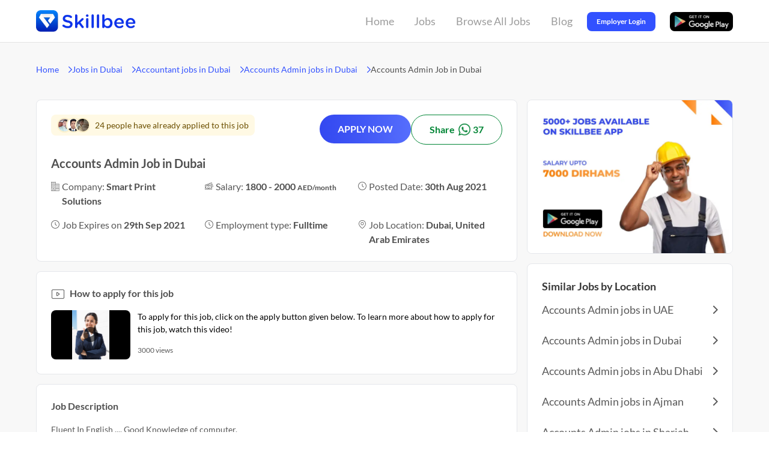

--- FILE ---
content_type: text/html
request_url: https://skillbee.com/ae/job/accounts-admin-in-dubai-30-08-2021-08-57-33-839
body_size: 15596
content:
<!DOCTYPE html>
<html lang="en">
  <head>
    <meta charset="utf-8" />
    <title>ACCOUNTS ADMIN JOB IN DUBAI (AED 2000) | SKILLBEE</title>
    <meta name="description" content="Apply for Accounts Admin Job in Dubai in Smart Print Solutions on Skillbee.com. ✔️ Salary: 1800 - 2000 AED ✔️Experience: Not required ✔️ Full Time. Register Now." />
    <meta content="width=device-width, initial-scale=1" name="viewport" />
    <meta
      name="keywords"
      content="Accounts Admin vacancy in United Arab Emirates, Accounts Admin vacancy in Dubai, Accountant vacancy in United Arab Emirates, Accountant vacancy in Dubai, Job vacancies in United Arab Emirates, Job vacancies in Dubai, Urgent Jobs, High Paying Jobs, Jobs agency, Skillbee jobs"
    />
    <!-- Open Graph data -->
    <meta property="og:title" content="ACCOUNTS ADMIN JOB IN DUBAI (AED 2000) | SKILLBEE" />
    <meta property="og:url" content="https://skillbee.com/ae/job/accounts-admin-in-dubai-30-08-2021-08-57-33-839" />
    <meta property="og:image" content="/assets/v3/icon.png" />
    <meta property="og:description" content="Apply for Accounts Admin Job in Dubai in Smart Print Solutions on Skillbee.com. ✔️ Salary: 1800 - 2000 AED ✔️Experience: Not required ✔️ Full Time. Register Now." />
    <link rel=”canonical” href="https://skillbee.com/ae/job/accounts-admin-in-dubai-30-08-2021-08-57-33-839" />
    <link rel="icon" type="image/x-icon" href="/favicon.ico" />

    <link rel="preload" href="/assets/v3/job.css" as="style" />
    <link rel="stylesheet" href="/assets/v3/job.css" />
  </head>
  <body class="font-sans break-word">
  <script type="application/ld+json">
    {"@context":"https://schema.org/","@type":"BreadcrumbList","itemListElement":[{"@type":"ListItem","position":1,"name":"Home","item":"https://skillbee.com"},{"@type":"ListItem","position":2,"name":"Jobs in Dubai","item":"https://skillbee.com/jobs-in-dubai"},{"@type":"ListItem","position":3,"name":"Accountant jobs in Dubai","item":"https://skillbee.com/accountant-jobs-in-dubai"},{"@type":"ListItem","position":4,"name":"Accounts Admin jobs in Dubai","item":"https://skillbee.com/accounts-admin-jobs-in-dubai"},{"@type":"ListItem","position":5,"name":"Accounts Admin Job in Dubai"}]}</script>
  <script type="application/ld+json">
    {"@context":"https://schema.org","@type":"FAQPage","mainEntity":[{"@type":"Question","name":"What is a Accounts Admin?","acceptedAnswer":{"@type":"Answer","text":"<p>A Accounts Admin is responsible for maintaining the financial records of a company or organization. They may also be involved in preparing and filing taxes, as well as other administrative duties.</p>"}},{"@type":"Question","name":"What qualifications are required to become a Accounts Admin?","acceptedAnswer":{"@type":"Answer","text":"<p>Some qualifications that are typically required to become an Accounts Admin include a degree in accounting, experience working with accounts receivable and accounts payable systems, knowledge of bookkeeping and financial reporting software. Other important qualities may include strong computer skills and the ability to work independently.</p>"}},{"@type":"Question","name":"What are the skills required to become a Accounts Admin?","acceptedAnswer":{"@type":"Answer","text":"<p>1. Strong writing and communication skills 2. Ability to handle multiple tasks simultaneously 3. Knowledge of accounting software 4. Familiarity with Microsoft Office 5. Experience in a customer service or administrative role</p>"}}]}</script>
  <script type="application/ld+json">
    {"@context":"https://schema.org","@type":"JobPosting","title":"Accounts Admin Job in Dubai","description":"Fluent In English ....\nGood Knowledge of computer.\n\n\n\n\nHow many openings are there?\nThere is 1 opening for this position.\n\nHow much salary can you expect?\nSalary ranges will depend on your skills and experience. You can expect a starting salary of AED 1800, which could go up to a monthly wage of AED 2000.\n\nHow much experience is required for this job?\nThe candidate does not need any experience to apply for this job.\n\nWho can apply for this job?\nBoth male and female candidates can apply for this job.\n\nWhich nationality candidates can apply for this job?\nOnly candidates from INDIA can apply for this job.\n\nWhich licenses are required to apply for this job?\nNo licenses are required to apply for this job.\n\nIs a CV required?\nYes, a CV is mandatory.\n\nWhat is the preferred visa status for this job?\nThe candidate must have valid UAE Own/Freelance Visa to apply for this job.\n\nIs Video Intro required?\nNo, a video intro is not required.\n\nIs it a work from home job or work from office job?\nIt is a work from the office job.\n\nIs accommodation provided by the company?\nNo, the company will not provide accommodation to the candidate.\n\nWill food and transportation be provided by the company?\nNo, the company will not provide food and transportation to the candidate.\n\nWill the company provide free visa to the candidate?\nNo, the company will not provide a free visa to the candidate.\n\nHow can you apply for this job?\nYou can apply for this job on the Skillbee App with just one click. You can directly call HR to schedule your interview.\n\nAbout the company\nSmart Print Solutions is in search of talented and motivated individuals for the post of Accounts Admin in their office located in UNITED ARAB EMIRATES. They are a DIRECT COMPANY working to offer services that ensure the highest standards of quality and perfection. \n\nMore about this job\nWhat is a Accounts Admin?\nA Accounts Admin is responsible for maintaining the financial records of a company or organization. They may also be involved in preparing and filing taxes, as well as other administrative duties.\n\nWhat qualifications are required to become a Accounts Admin?\nSome qualifications that are typically required to become an Accounts Admin include a degree in accounting, experience working with accounts receivable and accounts payable systems, knowledge of bookkeeping and financial reporting software. Other important qualities may include strong computer skills and the ability to work independently.\n\nWhat are the skills required to become a Accounts Admin?\n1. Strong writing and communication skills 2. Ability to handle multiple tasks simultaneously 3. Knowledge of accounting software 4. Familiarity with Microsoft Office 5. Experience in a customer service or administrative role","identifier":{"@type":"PropertyValue","name":"Smart Print Solutions","value":"37c94875d3e84373"},"hiringOrganization":{"@type":"Organization","name":"Smart Print Solutions","logo":""},"industry":"Accountant","employmentType":"FULL_TIME","workHours":"8am-5pm","datePosted":"2021-08-30T08:57:34.024Z","validThrough":"2021-09-28T18:30:00.000Z","jobLocation":{"@type":"Place","address":{"@type":"PostalAddress","streetAddress":"Bur Dubai - Dubai - United Arab Emirates","addressLocality":"Dubai","addressRegion":"Dubai","addressCountry":"United Arab Emirates","postalCode":"000000"}},"baseSalary":{"@type":"MonetaryAmount","currency":"AED","value":{"@type":"QuantitativeValue","minValue":1800,"maxValue":2000,"unitText":"MONTH"}},"responsibilities":"All everyday responsibilities related to Accounts Admin are required.","skills":"Essential skills that help you become a successful Accounts Admin are all required.","qualifications":"None required"}</script>
  <script type="application/ld+json">
    {"@context":"https://schema.org","@type":"VideoObject","description":"To apply for this job, click on the apply button given below. To learn more about how to apply for this job, watch this video!","duration":"PT49S","embedUrl":"https://www.youtube.com/embed/qR1HRAKnWPk?start=2","name":"How to apply for this job","thumbnailUrl":"/assets/v3/thumbnail.webp","uploadDate":"2021-08-10"}</script>
  <script type="application/ld+json">
    {"@context":"https://schema.org/","@type":"Occupation","name":"Accounts Admin","mainEntityOfPage":{"@type":"WebPage","lastReviewed":"2022-09-03T16:17:58.186Z"},"description":"A Accounts Admin is responsible for maintaining the financial records of a company or organization. They may also be involved in preparing and filing taxes, as well as other administrative duties.","estimatedSalary":[{"@type":"MonetaryAmountDistribution","name":"base","currency":"AED","duration":"P1M","percentile10":"2000","percentile25":"2500","median":"3000","percentile75":"3500","percentile90":"5000"}],"occupationLocation":[{"@type":"Country","name":"United Arab Emirates"}]}</script>
    <script type="application/ld+json">
    {"@context":"https://schema.org","@type":"SoftwareApplication","name":"Skillbee","operatingSystem":"ANDROID","applicationCategory":"BusinessApplication","aggregateRating":{"@type":"AggregateRating","ratingValue":4.3,"ratingCount":43500},"offers":{"@type":"Offer","price":"0","priceCurrency":"INR"}}</script>
      <div class="flex 2xl:justify-center bg-[#FFFFFF] border-b border-[#E4E4E4]">
      <div
        class="
          flex flex-auto
          justify-between
          items-center
          2xl:px-[152px]
          xl:px-[60px]
          lg:px-[32px]
          md:px-[32px]
          sm:px-[32px]
          xs:px-[16px]
          xxs:px-[16px]
          h-[70px]
          md:h-[60px]
          sm:h-[60px]
          xs:h-[60px]
          xxs:h-[60px]
          max-w-[1440px]
          gap-x-4 gap-y-4
          text-lg text-[#565656]
          break-all
        "
      >
        <a href="https://skillbee.com">
          <img
            class="
              w-[170px]
              h-[36px]
              md:w-[119px] md:h-[25px]
              sm:w-[119px] sm:h-[25px]
              xs:w-[119px] xs:h-[25px]
              xxs:w-[119px] xxs:h-[25px]
            "
            src="/assets/v3/logo-blue.webp"
            alt="Skillbee logo"
          />
        </a>
        <div class="flex justify-center items-center h-[70px]">
          <div class="flex relative justify-center mr-[16px] group h-[70px] w-[65px] md:hidden sm:hidden xs:hidden xxs:hidden">
            <a href="https://skillbee.com/" class="flex justify-center h-full w-full"><button class="ease-in-out duration-300 px-[8px] text-[18px] text-[#9C9C9C] group-hover:text-[#3251FF] group-hover:font-bold">Home</button></a>
            <div class="ease-in-out duration-300 h-[4px] bg-[#3251FF] absolute bottom-[0px] rounded-tl-full rounded-tr-full w-0 group-hover:w-full"></div>
          </div>
          <div class="flex relative justify-center mr-[16px] group-parent h-[70px] w-[53px] md:hidden sm:hidden xs:hidden xxs:hidden" id="jobs-button-container" onmouseenter="setFirstPopLoc(false)" onmouseleave="setFirstPopLoc(true)">
            <a href="/job-search" class="flex justify-center h-full w-full"><button class="ease-in-out duration-300 px-[8px] text-[18px] text-[#9C9C9C] group-parent-hover:text-[#3251FF] group-parent-hover:font-bold">Jobs</button></a>
            <div class="ease-in-out duration-300 h-[4px] bg-[#3251FF] absolute bottom-[0px] rounded-tl-full rounded-tr-full w-0 group-parent-hover:w-full"></div>
            <div
              class="
                top-[70px]
                left-[-325px]
                absolute
                z-10
                w-[385px]
                bg-white
                rounded
                shadow
                py-[20px]
                text-[14px]
                text-[#717171]
                flex
                invisible
                opacity-0
                group-parent-hover:visible
                group-parent-hover:opacity-100
                ease-in-out duration-300"
              data-popper-placement="bottom"
              style="box-shadow: 0px 4px 14px rgba(170, 170, 170, 0.25);"
            >
              <div class="w-[45%] px-[18px]">
                <div class="font-bold">Jobs By Country</div>
                                  <div>
                    <a href="https://skillbee.com/jobs-in-uae" class="hover:text-[#3251FF]">
                      Jobs in UAE                    </a>
                  </div>
                              </div>
              <div class="w-[55%]">
                <div class="font-bold pl-[6px]">Jobs By Popular Locations</div>

                                  <div id="first-pop-loc-container"  class="relative flex group hover:bg-[#F7F7F7] hover:text-[#3251FF] ease-in-out duration-300">
                    <a href="https://skillbee.com/jobs-in-uae" class="flex w-full">
                      <div class="grow cursor-pointer pl-[6px]">Jobs in UAE</div>
                      <img src="/assets/v3/chevron-right.svg" class="mr-[12px] opacity-0 group-hover:opacity-100 ease-in-out duration-300 cursor-pointer" width="6px" alt="right arrow/chevron icon"/>
                    </a>
                    <div
                      class=" absolute right-[-406px] z-10 w-[406px] bg-white rounded max-h-[300px] shadow py-[20px] text-[14px] text-[#717171] flex invisible opacity-0 group-hover:visible group-hover:opacity-100 ease-in-out duration-300 px-[18px] py-[16px] gap-x-[16px]"
                      data-popper-placement="bottom"
                      style="box-shadow: 0px 4px 14px rgba(170, 170, 170, 0.25);"
                    >
                                            <div class="w-[195px]">
                        <div class="font-bold">Jobs By Category</div>
                      
                        <div class="ease-in-out duration-300 leading-[22px]">
                                                      <div class="mt-[4px]">
                              <a href="https://skillbee.com/driver-jobs-in-uae" class="hover:text-[#3251FF] break-word">
                                Driver in UAE                              </a>
                            </div>
                                                      <div class="mt-[4px]">
                              <a href="https://skillbee.com/cleaner-housekeeper-jobs-in-uae" class="hover:text-[#3251FF] break-word">
                                Cleaner/Housekeeper in UAE                              </a>
                            </div>
                                                      <div class="mt-[4px]">
                              <a href="https://skillbee.com/security-guard-jobs-in-uae" class="hover:text-[#3251FF] break-word">
                                Security Guard in UAE                              </a>
                            </div>
                                                      <div class="mt-[4px]">
                              <a href="/ae/jobs-by-category" class="hover:text-[#3251FF] break-word">
                                +47 other categories                              </a>
                            </div>
                                                  </div>
                      </div>
                                            <div class="w-[195px]">
                        <div class="font-bold">Jobs By Title</div>
                      
                        <div class="ease-in-out duration-300 leading-[22px]">
                                                      <div class="mt-[4px]">
                              <a href="https://skillbee.com/security-guard-supervisor-jobs-in-uae" class="hover:text-[#3251FF] break-word">
                                Security Guard Supervisor in UAE                              </a>
                            </div>
                                                      <div class="mt-[4px]">
                              <a href="https://skillbee.com/light-driver-jobs-in-uae" class="hover:text-[#3251FF] break-word">
                                Light Driver in UAE                              </a>
                            </div>
                                                      <div class="mt-[4px]">
                              <a href="https://skillbee.com/car-driver-jobs-in-uae" class="hover:text-[#3251FF] break-word">
                                Car Driver in UAE                              </a>
                            </div>
                                                      <div class="mt-[4px]">
                              <a href="/ae/jobs-by-title" class="hover:text-[#3251FF] break-word">
                                +1389 other titles                              </a>
                            </div>
                                                  </div>
                      </div>
                                          </div>
                  </div>
                                  <div  onmouseenter="setFirstPopLoc(true)" onmouseleave="setFirstPopLoc(false)" class="relative flex group hover:bg-[#F7F7F7] hover:text-[#3251FF] ease-in-out duration-300">
                    <a href="https://skillbee.com/jobs-in-dubai" class="flex w-full">
                      <div class="grow cursor-pointer pl-[6px]">Jobs in Dubai</div>
                      <img src="/assets/v3/chevron-right.svg" class="mr-[12px] opacity-0 group-hover:opacity-100 ease-in-out duration-300 cursor-pointer" width="6px" alt="right arrow/chevron icon"/>
                    </a>
                    <div
                      class=" absolute right-[-406px] z-10 w-[406px] bg-white rounded max-h-[300px] shadow py-[20px] text-[14px] text-[#717171] flex invisible opacity-0 group-hover:visible group-hover:opacity-100 ease-in-out duration-300 px-[18px] py-[16px] gap-x-[16px]"
                      data-popper-placement="bottom"
                      style="box-shadow: 0px 4px 14px rgba(170, 170, 170, 0.25);"
                    >
                                            <div class="w-[195px]">
                        <div class="font-bold">Jobs By Category</div>
                      
                        <div class="ease-in-out duration-300 leading-[22px]">
                                                      <div class="mt-[4px]">
                              <a href="https://skillbee.com/back-office-data-entry-jobs-in-dubai" class="hover:text-[#3251FF] break-word">
                                Back Office/Data Entry in Dubai                              </a>
                            </div>
                                                      <div class="mt-[4px]">
                              <a href="https://skillbee.com/waiter-steward-jobs-in-dubai" class="hover:text-[#3251FF] break-word">
                                Waiter/Steward in Dubai                              </a>
                            </div>
                                                      <div class="mt-[4px]">
                              <a href="https://skillbee.com/warehouse-logistics-jobs-in-dubai" class="hover:text-[#3251FF] break-word">
                                Warehouse/Logistics in Dubai                              </a>
                            </div>
                                                      <div class="mt-[4px]">
                              <a href="/ae/dubai/jobs-by-category" class="hover:text-[#3251FF] break-word">
                                +47 other categories                              </a>
                            </div>
                                                  </div>
                      </div>
                                            <div class="w-[195px]">
                        <div class="font-bold">Jobs By Title</div>
                      
                        <div class="ease-in-out duration-300 leading-[22px]">
                                                      <div class="mt-[4px]">
                              <a href="https://skillbee.com/vehicle-driver-jobs-in-dubai" class="hover:text-[#3251FF] break-word">
                                Vehicle Driver in Dubai                              </a>
                            </div>
                                                      <div class="mt-[4px]">
                              <a href="https://skillbee.com/cleaner-jobs-in-dubai" class="hover:text-[#3251FF] break-word">
                                Cleaner in Dubai                              </a>
                            </div>
                                                      <div class="mt-[4px]">
                              <a href="https://skillbee.com/bus-driver-jobs-in-dubai" class="hover:text-[#3251FF] break-word">
                                Bus Driver in Dubai                              </a>
                            </div>
                                                      <div class="mt-[4px]">
                              <a href="/ae/dubai/jobs-by-title" class="hover:text-[#3251FF] break-word">
                                +1389 other titles                              </a>
                            </div>
                                                  </div>
                      </div>
                                          </div>
                  </div>
                                  <div  onmouseenter="setFirstPopLoc(true)" onmouseleave="setFirstPopLoc(false)" class="relative flex group hover:bg-[#F7F7F7] hover:text-[#3251FF] ease-in-out duration-300">
                    <a href="https://skillbee.com/jobs-in-abu-dhabi" class="flex w-full">
                      <div class="grow cursor-pointer pl-[6px]">Jobs in Abu Dhabi</div>
                      <img src="/assets/v3/chevron-right.svg" class="mr-[12px] opacity-0 group-hover:opacity-100 ease-in-out duration-300 cursor-pointer" width="6px" alt="right arrow/chevron icon"/>
                    </a>
                    <div
                      class=" absolute right-[-406px] z-10 w-[406px] bg-white rounded max-h-[300px] shadow py-[20px] text-[14px] text-[#717171] flex invisible opacity-0 group-hover:visible group-hover:opacity-100 ease-in-out duration-300 px-[18px] py-[16px] gap-x-[16px]"
                      data-popper-placement="bottom"
                      style="box-shadow: 0px 4px 14px rgba(170, 170, 170, 0.25);"
                    >
                                            <div class="w-[195px]">
                        <div class="font-bold">Jobs By Category</div>
                      
                        <div class="ease-in-out duration-300 leading-[22px]">
                                                      <div class="mt-[4px]">
                              <a href="https://skillbee.com/electrician-jobs-in-abu-dhabi" class="hover:text-[#3251FF] break-word">
                                Electrician in Abu Dhabi                              </a>
                            </div>
                                                      <div class="mt-[4px]">
                              <a href="https://skillbee.com/labor-helper-jobs-in-abu-dhabi" class="hover:text-[#3251FF] break-word">
                                Labor/Helper in Abu Dhabi                              </a>
                            </div>
                                                      <div class="mt-[4px]">
                              <a href="https://skillbee.com/cook-chef-jobs-in-abu-dhabi" class="hover:text-[#3251FF] break-word">
                                Cook/Chef in Abu Dhabi                              </a>
                            </div>
                                                      <div class="mt-[4px]">
                              <a href="/ae/abu-dhabi/jobs-by-category" class="hover:text-[#3251FF] break-word">
                                +47 other categories                              </a>
                            </div>
                                                  </div>
                      </div>
                                            <div class="w-[195px]">
                        <div class="font-bold">Jobs By Title</div>
                      
                        <div class="ease-in-out duration-300 leading-[22px]">
                                                      <div class="mt-[4px]">
                              <a href="https://skillbee.com/bike-rider-jobs-in-abu-dhabi" class="hover:text-[#3251FF] break-word">
                                Bike Rider in Abu Dhabi                              </a>
                            </div>
                                                      <div class="mt-[4px]">
                              <a href="https://skillbee.com/building-electrician-jobs-in-abu-dhabi" class="hover:text-[#3251FF] break-word">
                                Building Electrician in Abu Dhabi                              </a>
                            </div>
                                                      <div class="mt-[4px]">
                              <a href="https://skillbee.com/company-driver-jobs-in-abu-dhabi" class="hover:text-[#3251FF] break-word">
                                Company Driver in Abu Dhabi                              </a>
                            </div>
                                                      <div class="mt-[4px]">
                              <a href="/ae/abu-dhabi/jobs-by-title" class="hover:text-[#3251FF] break-word">
                                +1389 other titles                              </a>
                            </div>
                                                  </div>
                      </div>
                                          </div>
                  </div>
                                  <div  onmouseenter="setFirstPopLoc(true)" onmouseleave="setFirstPopLoc(false)" class="relative flex group hover:bg-[#F7F7F7] hover:text-[#3251FF] ease-in-out duration-300">
                    <a href="https://skillbee.com/jobs-in-ajman" class="flex w-full">
                      <div class="grow cursor-pointer pl-[6px]">Jobs in Ajman</div>
                      <img src="/assets/v3/chevron-right.svg" class="mr-[12px] opacity-0 group-hover:opacity-100 ease-in-out duration-300 cursor-pointer" width="6px" alt="right arrow/chevron icon"/>
                    </a>
                    <div
                      class=" absolute right-[-406px] z-10 w-[406px] bg-white rounded max-h-[300px] shadow py-[20px] text-[14px] text-[#717171] flex invisible opacity-0 group-hover:visible group-hover:opacity-100 ease-in-out duration-300 px-[18px] py-[16px] gap-x-[16px]"
                      data-popper-placement="bottom"
                      style="box-shadow: 0px 4px 14px rgba(170, 170, 170, 0.25);"
                    >
                                            <div class="w-[195px]">
                        <div class="font-bold">Jobs By Category</div>
                      
                        <div class="ease-in-out duration-300 leading-[22px]">
                                                      <div class="mt-[4px]">
                              <a href="https://skillbee.com/cleaner-housekeeper-jobs-in-ajman" class="hover:text-[#3251FF] break-word">
                                Cleaner/Housekeeper in Ajman                              </a>
                            </div>
                                                      <div class="mt-[4px]">
                              <a href="https://skillbee.com/hotel-staff-jobs-in-ajman" class="hover:text-[#3251FF] break-word">
                                Hotel Staff in Ajman                              </a>
                            </div>
                                                      <div class="mt-[4px]">
                              <a href="https://skillbee.com/delivery-jobs-in-ajman" class="hover:text-[#3251FF] break-word">
                                Delivery in Ajman                              </a>
                            </div>
                                                      <div class="mt-[4px]">
                              <a href="/ae/ajman/jobs-by-category" class="hover:text-[#3251FF] break-word">
                                +47 other categories                              </a>
                            </div>
                                                  </div>
                      </div>
                                            <div class="w-[195px]">
                        <div class="font-bold">Jobs By Title</div>
                      
                        <div class="ease-in-out duration-300 leading-[22px]">
                                                      <div class="mt-[4px]">
                              <a href="https://skillbee.com/packing-helper-jobs-in-ajman" class="hover:text-[#3251FF] break-word">
                                Packing Helper in Ajman                              </a>
                            </div>
                                                      <div class="mt-[4px]">
                              <a href="https://skillbee.com/electrical-technician-jobs-in-ajman" class="hover:text-[#3251FF] break-word">
                                Electrical Technician in Ajman                              </a>
                            </div>
                                                      <div class="mt-[4px]">
                              <a href="https://skillbee.com/waiter-jobs-in-ajman" class="hover:text-[#3251FF] break-word">
                                Waiter in Ajman                              </a>
                            </div>
                                                      <div class="mt-[4px]">
                              <a href="/ae/ajman/jobs-by-title" class="hover:text-[#3251FF] break-word">
                                +1389 other titles                              </a>
                            </div>
                                                  </div>
                      </div>
                                          </div>
                  </div>
                                  <div  onmouseenter="setFirstPopLoc(true)" onmouseleave="setFirstPopLoc(false)" class="relative flex group hover:bg-[#F7F7F7] hover:text-[#3251FF] ease-in-out duration-300">
                    <a href="https://skillbee.com/jobs-in-sharjah" class="flex w-full">
                      <div class="grow cursor-pointer pl-[6px]">Jobs in Sharjah</div>
                      <img src="/assets/v3/chevron-right.svg" class="mr-[12px] opacity-0 group-hover:opacity-100 ease-in-out duration-300 cursor-pointer" width="6px" alt="right arrow/chevron icon"/>
                    </a>
                    <div
                      class=" absolute right-[-406px] z-10 w-[406px] bg-white rounded max-h-[300px] shadow py-[20px] text-[14px] text-[#717171] flex invisible opacity-0 group-hover:visible group-hover:opacity-100 ease-in-out duration-300 px-[18px] py-[16px] gap-x-[16px]"
                      data-popper-placement="bottom"
                      style="box-shadow: 0px 4px 14px rgba(170, 170, 170, 0.25);"
                    >
                                            <div class="w-[195px]">
                        <div class="font-bold">Jobs By Category</div>
                      
                        <div class="ease-in-out duration-300 leading-[22px]">
                                                      <div class="mt-[4px]">
                              <a href="https://skillbee.com/accountant-jobs-in-sharjah" class="hover:text-[#3251FF] break-word">
                                Accountant in Sharjah                              </a>
                            </div>
                                                      <div class="mt-[4px]">
                              <a href="https://skillbee.com/engineer-jobs-in-sharjah" class="hover:text-[#3251FF] break-word">
                                Engineer in Sharjah                              </a>
                            </div>
                                                      <div class="mt-[4px]">
                              <a href="https://skillbee.com/security-guard-jobs-in-sharjah" class="hover:text-[#3251FF] break-word">
                                Security Guard in Sharjah                              </a>
                            </div>
                                                      <div class="mt-[4px]">
                              <a href="/ae/sharjah/jobs-by-category" class="hover:text-[#3251FF] break-word">
                                +47 other categories                              </a>
                            </div>
                                                  </div>
                      </div>
                                            <div class="w-[195px]">
                        <div class="font-bold">Jobs By Title</div>
                      
                        <div class="ease-in-out duration-300 leading-[22px]">
                                                      <div class="mt-[4px]">
                              <a href="https://skillbee.com/heavy-driver-jobs-in-sharjah" class="hover:text-[#3251FF] break-word">
                                Heavy Driver in Sharjah                              </a>
                            </div>
                                                      <div class="mt-[4px]">
                              <a href="https://skillbee.com/office-boy-jobs-in-sharjah" class="hover:text-[#3251FF] break-word">
                                Office Boy in Sharjah                              </a>
                            </div>
                                                      <div class="mt-[4px]">
                              <a href="https://skillbee.com/civil-engineer-jobs-in-sharjah" class="hover:text-[#3251FF] break-word">
                                Civil Engineer in Sharjah                              </a>
                            </div>
                                                      <div class="mt-[4px]">
                              <a href="/ae/sharjah/jobs-by-title" class="hover:text-[#3251FF] break-word">
                                +1389 other titles                              </a>
                            </div>
                                                  </div>
                      </div>
                                          </div>
                  </div>
                                  <div  onmouseenter="setFirstPopLoc(true)" onmouseleave="setFirstPopLoc(false)" class="relative flex group hover:bg-[#F7F7F7] hover:text-[#3251FF] ease-in-out duration-300">
                    <a href="https://skillbee.com/jobs-in-ras-al-khaimah" class="flex w-full">
                      <div class="grow cursor-pointer pl-[6px]">Jobs in Ras Al-Khaimah</div>
                      <img src="/assets/v3/chevron-right.svg" class="mr-[12px] opacity-0 group-hover:opacity-100 ease-in-out duration-300 cursor-pointer" width="6px" alt="right arrow/chevron icon"/>
                    </a>
                    <div
                      class=" absolute right-[-406px] z-10 w-[406px] bg-white rounded max-h-[300px] shadow py-[20px] text-[14px] text-[#717171] flex invisible opacity-0 group-hover:visible group-hover:opacity-100 ease-in-out duration-300 px-[18px] py-[16px] gap-x-[16px]"
                      data-popper-placement="bottom"
                      style="box-shadow: 0px 4px 14px rgba(170, 170, 170, 0.25);"
                    >
                                            <div class="w-[195px]">
                        <div class="font-bold">Jobs By Category</div>
                      
                        <div class="ease-in-out duration-300 leading-[22px]">
                                                      <div class="mt-[4px]">
                              <a href="https://skillbee.com/driver-jobs-in-ras-al-khaimah" class="hover:text-[#3251FF] break-word">
                                Driver in Ras Al-Khaimah                              </a>
                            </div>
                                                      <div class="mt-[4px]">
                              <a href="https://skillbee.com/welder-jobs-in-ras-al-khaimah" class="hover:text-[#3251FF] break-word">
                                Welder in Ras Al-Khaimah                              </a>
                            </div>
                                                      <div class="mt-[4px]">
                              <a href="https://skillbee.com/labor-helper-jobs-in-ras-al-khaimah" class="hover:text-[#3251FF] break-word">
                                Labor/Helper in Ras Al-Khaimah                              </a>
                            </div>
                                                      <div class="mt-[4px]">
                              <a href="/ae/ras-al-khaimah/jobs-by-category" class="hover:text-[#3251FF] break-word">
                                +47 other categories                              </a>
                            </div>
                                                  </div>
                      </div>
                                            <div class="w-[195px]">
                        <div class="font-bold">Jobs By Title</div>
                      
                        <div class="ease-in-out duration-300 leading-[22px]">
                                                      <div class="mt-[4px]">
                              <a href="https://skillbee.com/accounts-admin-jobs-in-ras-al-khaimah" class="hover:text-[#3251FF] break-word">
                                Accounts Admin in Ras Al-Khaimah                              </a>
                            </div>
                                                      <div class="mt-[4px]">
                              <a href="https://skillbee.com/civil-engineer-jobs-in-ras-al-khaimah" class="hover:text-[#3251FF] break-word">
                                Civil Engineer in Ras Al-Khaimah                              </a>
                            </div>
                                                      <div class="mt-[4px]">
                              <a href="https://skillbee.com/security-officer-jobs-in-ras-al-khaimah" class="hover:text-[#3251FF] break-word">
                                Security Officer in Ras Al-Khaimah                              </a>
                            </div>
                                                      <div class="mt-[4px]">
                              <a href="/ae/ras-al-khaimah/jobs-by-title" class="hover:text-[#3251FF] break-word">
                                +1389 other titles                              </a>
                            </div>
                                                  </div>
                      </div>
                                          </div>
                  </div>
                                  <div  onmouseenter="setFirstPopLoc(true)" onmouseleave="setFirstPopLoc(false)" class="relative flex group hover:bg-[#F7F7F7] hover:text-[#3251FF] ease-in-out duration-300">
                    <a href="https://skillbee.com/jobs-in-umm-al-quwain" class="flex w-full">
                      <div class="grow cursor-pointer pl-[6px]">Jobs in Umm Al-Quwain</div>
                      <img src="/assets/v3/chevron-right.svg" class="mr-[12px] opacity-0 group-hover:opacity-100 ease-in-out duration-300 cursor-pointer" width="6px" alt="right arrow/chevron icon"/>
                    </a>
                    <div
                      class=" absolute right-[-406px] z-10 w-[406px] bg-white rounded max-h-[300px] shadow py-[20px] text-[14px] text-[#717171] flex invisible opacity-0 group-hover:visible group-hover:opacity-100 ease-in-out duration-300 px-[18px] py-[16px] gap-x-[16px]"
                      data-popper-placement="bottom"
                      style="box-shadow: 0px 4px 14px rgba(170, 170, 170, 0.25);"
                    >
                                            <div class="w-[195px]">
                        <div class="font-bold">Jobs By Category</div>
                      
                        <div class="ease-in-out duration-300 leading-[22px]">
                                                      <div class="mt-[4px]">
                              <a href="https://skillbee.com/carpenter-jobs-in-umm-al-quwain" class="hover:text-[#3251FF] break-word">
                                Carpenter in Umm Al-Quwain                              </a>
                            </div>
                                                      <div class="mt-[4px]">
                              <a href="https://skillbee.com/electrician-jobs-in-umm-al-quwain" class="hover:text-[#3251FF] break-word">
                                Electrician in Umm Al-Quwain                              </a>
                            </div>
                                                      <div class="mt-[4px]">
                              <a href="https://skillbee.com/welder-jobs-in-umm-al-quwain" class="hover:text-[#3251FF] break-word">
                                Welder in Umm Al-Quwain                              </a>
                            </div>
                                                      <div class="mt-[4px]">
                              <a href="/ae/umm-al-quwain/jobs-by-category" class="hover:text-[#3251FF] break-word">
                                +47 other categories                              </a>
                            </div>
                                                  </div>
                      </div>
                                            <div class="w-[195px]">
                        <div class="font-bold">Jobs By Title</div>
                      
                        <div class="ease-in-out duration-300 leading-[22px]">
                                                      <div class="mt-[4px]">
                              <a href="https://skillbee.com/auto-driver-jobs-in-umm-al-quwain" class="hover:text-[#3251FF] break-word">
                                Auto Driver in Umm Al-Quwain                              </a>
                            </div>
                                                      <div class="mt-[4px]">
                              <a href="https://skillbee.com/cleaner-jobs-in-umm-al-quwain" class="hover:text-[#3251FF] break-word">
                                Cleaner in Umm Al-Quwain                              </a>
                            </div>
                                                      <div class="mt-[4px]">
                              <a href="https://skillbee.com/bus-driver-jobs-in-umm-al-quwain" class="hover:text-[#3251FF] break-word">
                                Bus Driver in Umm Al-Quwain                              </a>
                            </div>
                                                      <div class="mt-[4px]">
                              <a href="/ae/umm-al-quwain/jobs-by-title" class="hover:text-[#3251FF] break-word">
                                +1389 other titles                              </a>
                            </div>
                                                  </div>
                      </div>
                                          </div>
                  </div>
                                  <div  onmouseenter="setFirstPopLoc(true)" onmouseleave="setFirstPopLoc(false)" class="relative flex group hover:bg-[#F7F7F7] hover:text-[#3251FF] ease-in-out duration-300">
                    <a href="https://skillbee.com/jobs-in-fujairah" class="flex w-full">
                      <div class="grow cursor-pointer pl-[6px]">Jobs in Fujairah</div>
                      <img src="/assets/v3/chevron-right.svg" class="mr-[12px] opacity-0 group-hover:opacity-100 ease-in-out duration-300 cursor-pointer" width="6px" alt="right arrow/chevron icon"/>
                    </a>
                    <div
                      class=" absolute right-[-406px] z-10 w-[406px] bg-white rounded max-h-[300px] shadow py-[20px] text-[14px] text-[#717171] flex invisible opacity-0 group-hover:visible group-hover:opacity-100 ease-in-out duration-300 px-[18px] py-[16px] gap-x-[16px]"
                      data-popper-placement="bottom"
                      style="box-shadow: 0px 4px 14px rgba(170, 170, 170, 0.25);"
                    >
                                            <div class="w-[195px]">
                        <div class="font-bold">Jobs By Category</div>
                      
                        <div class="ease-in-out duration-300 leading-[22px]">
                                                      <div class="mt-[4px]">
                              <a href="https://skillbee.com/heavy-equipment-jobs-in-fujairah" class="hover:text-[#3251FF] break-word">
                                Heavy Equipment in Fujairah                              </a>
                            </div>
                                                      <div class="mt-[4px]">
                              <a href="https://skillbee.com/driver-jobs-in-fujairah" class="hover:text-[#3251FF] break-word">
                                Driver in Fujairah                              </a>
                            </div>
                                                      <div class="mt-[4px]">
                              <a href="https://skillbee.com/engineer-jobs-in-fujairah" class="hover:text-[#3251FF] break-word">
                                Engineer in Fujairah                              </a>
                            </div>
                                                      <div class="mt-[4px]">
                              <a href="/ae/fujairah/jobs-by-category" class="hover:text-[#3251FF] break-word">
                                +47 other categories                              </a>
                            </div>
                                                  </div>
                      </div>
                                            <div class="w-[195px]">
                        <div class="font-bold">Jobs By Title</div>
                      
                        <div class="ease-in-out duration-300 leading-[22px]">
                                                      <div class="mt-[4px]">
                              <a href="https://skillbee.com/accounts-assistant-jobs-in-fujairah" class="hover:text-[#3251FF] break-word">
                                Accounts Assistant in Fujairah                              </a>
                            </div>
                                                      <div class="mt-[4px]">
                              <a href="https://skillbee.com/watchman-jobs-in-fujairah" class="hover:text-[#3251FF] break-word">
                                Watchman in Fujairah                              </a>
                            </div>
                                                      <div class="mt-[4px]">
                              <a href="https://skillbee.com/light-driver-jobs-in-fujairah" class="hover:text-[#3251FF] break-word">
                                Light Driver in Fujairah                              </a>
                            </div>
                                                      <div class="mt-[4px]">
                              <a href="/ae/fujairah/jobs-by-title" class="hover:text-[#3251FF] break-word">
                                +1389 other titles                              </a>
                            </div>
                                                  </div>
                      </div>
                                          </div>
                  </div>
                                
                
              </div>
            </div>
          </div>
          <div class="group flex relative justify-center mr-[16px] h-[70px] w-[143px] md:hidden sm:hidden xs:hidden xxs:hidden">
            <a href="/browse-jobs" class="flex justify-center h-full w-full"><button class="ease-in-out duration-300 px-[8px] text-[18px] text-[#9C9C9C] group-hover:text-[#3251FF] group-hover:font-bold">Browse All Jobs</button></a>
            <div class="ease-in-out duration-300 h-[4px] bg-[#3251FF] absolute bottom-[0px] rounded-tl-full rounded-tr-full w-0 group-hover:w-full"></div>
            <div
              class="
                top-[70px]
                right-[0px]
                absolute
                z-10
                w-[232px]
                bg-white
                rounded
                shadow
                p-[20px]
                text-[14px]
                leading-[36px]
                text-[#717171]
                invisible
                opacity-0
                group-hover:visible
                group-hover:opacity-100
                ease-in-out duration-300"
              data-popper-placement="bottom"
              style="box-shadow: 0px 4px 14px rgba(170, 170, 170, 0.25);"
            >
                              <div>
                  <a href="/jobs-by-location" class="hover:text-[#3251FF]">
                    Browse Jobs by Location                  </a>
                </div>
                              <div>
                  <a href="/jobs-by-category" class="hover:text-[#3251FF]">
                    Browse Jobs by Category                  </a>
                </div>
                              <div>
                  <a href="/jobs-by-title" class="hover:text-[#3251FF]">
                    Browse Jobs by Title                  </a>
                </div>
                          </div>
          </div>
          <div class="group flex relative justify-center mr-[16px] group-parent h-[70px] w-[53px] md:hidden sm:hidden xs:hidden xxs:hidden">
            <a href="https://skillbee.com/blog" class="flex justify-center h-full w-full">
              <button class="px-[8px] text-[18px] text-[#9C9C9C] group-hover:text-[#3251FF] group-hover:font-bold">
                Blog
              </button>
            </a>
          </div>
          <a
            href="https://employer.skillbee.com/"
            class="md:hidden sm:hidden xs:hidden xxs:hidden"
          >
            <button class="bg-[#3251FF] px-[16px] rounded-[8px] leading-[32px] text-[#FFF] font-bold text-[12px] mr-[24px]">Employer Login</button>
          </a>
          <a
            href="https://sklb.app/googleplay"
            class="md:hidden sm:hidden xs:hidden xxs:hidden"
          >
            <img
              class="w-[105px] h-[32px] rounded-[8px] mt-[1px]"
              src="https://skillbee.com/common/assets/playstore.webp"
              alt="get it on Google Play"
            />
          </a>
          <button
            onclick="setIsDrawerOpen(true)"
            class="hidden md:inline-block sm:inline-block xs:inline-block xxs:inline-block"
          >
            <img src="/assets/v3/meat.svg" alt="meat icon"/>
          </button>
        </div>
      </div>
    </div>
    <script>
      var isDrawerOpen = false;
      var isSubpageOpen = false;
      function setIsDrawerOpen(bool){
        var el = document.getElementById('nav-drawer')
        var mask = document.getElementById('nav-drawer-mask')
        if (isDrawerOpen){
          mask.classList.add('invisible','opacity-0')
          mask.classList.remove('visible','opacity-20')
          el.classList.add('translate-x-full')
          el.classList.remove('translate-x-0')
          if (isSubpageOpen){
            setIsSubpageOpen(false)
          }
        } else {
          mask.classList.add('visible','opacity-20')
          mask.classList.remove('invisible','opacity-0')
          el.classList.add('translate-x-0')
          el.classList.remove('translate-x-full')
        }
        isDrawerOpen = !isDrawerOpen;
      }
      function setIsSubpageOpen(bool){
        var el = document.getElementById('nav-drawer-2')
        if (isSubpageOpen){
          el.classList.add('translate-x-full')
          el.classList.remove('translate-x-0')
        } else {
          el.classList.add('translate-x-0')
          el.classList.remove('translate-x-full')
        }
        isSubpageOpen = !isSubpageOpen;
      }
      function setSubpageContent(title, arr){
        if (!arr || !title) return;
        var elTitle = document.getElementById('nav-drawer-2-title')
        var elContent = document.getElementById('nav-drawer-2-content')
        elTitle.innerHTML = title;
        var elContentHTML = '';
        for (var i = 0; i < arr.length; i = i + 1){
          var curr = arr[i];
          if (!curr.children){
            elContentHTML = elContentHTML + '<div class="flex pl-[30px] pr-[20px] mt-[24px]"><a href="' + curr.link + '" class="flex grow"><div class="grow cursor-pointer">' + curr.text + '</div><img src="/assets/v3/chevron-right-white.svg" class="cursor-pointer" width="6px" alt="right arrow/chevron icon"/></a></div>';
          } else {
            elContentHTML = elContentHTML + '<div class="flex pl-[30px] pr-[20px] mt-[24px] justify-center items-stretch"><div><a href="' + curr.link + '">' + curr.text + '</a></div><div class="grow flex justify-end items-center min-w-[6px]cursor-pointer" onclick="this.getElementsByTagName(\'img\')[0].classList.toggle(\'rotate-90\'); this.parentElement.nextElementSibling.classList.toggle(\'hidden\');"><img src="/assets/v3/chevron-right-white.svg" class="ease-in-out duration-300 cursor-pointer" width="6px" alt="right arrow/chevron icon"/></div></div><div class="hidden pl-[40px] pt-[8px] leading-[36px]">'
            for (var j = 0; j < curr.children.length; j = j + 1){
              var child = curr.children[j];
              if (child.isSeparator){
                elContentHTML = elContentHTML + '<div class="text-[#717171] mt-[12px] leading-[22px]">' + child.text + '</div>'
              } else {
                elContentHTML = elContentHTML + '<div class="leading-[22px] mt-[12px]"><a href="' + child.link + '">' + child.text + '</a></div>'
              }
            }
            elContentHTML = elContentHTML + '</div>';
          }
        }
        elContent.innerHTML = elContentHTML;
      }
      function setFirstPopLoc(shouldClose) {
        var el = document.getElementById('first-pop-loc-container')
        var arrow = el.getElementsByTagName('img')[0]
        var subcontainer = el.getElementsByTagName('div')[1]
        if (shouldClose) {
          el.classList.remove('bg-[#F7F7F7]', 'text-[#3251FF]')
          arrow.classList.remove('opacity-100')
          arrow.classList.add('opacity-0')
          subcontainer.classList.remove('opacity-100')
          subcontainer.classList.add('opacity-0')
          subcontainer.classList.remove('visible')
          subcontainer.classList.add('invisible')
        } else {
          el.classList.add('bg-[#F7F7F7]', 'text-[#3251FF]')
          arrow.classList.add('opacity-100')
          arrow.classList.remove('opacity-0')
          subcontainer.classList.add('opacity-100')
          subcontainer.classList.remove('opacity-0')
          subcontainer.classList.add('visible')
          subcontainer.classList.remove('invisible')
        }
      }
    </script>
    <button id="nav-drawer-mask" onclick="setIsDrawerOpen(false)" class="ease-in-out duration-300 top-0 right-0 w-[100vw] bg-[#000] fixed h-full z-[20] invisible opacity-0"></button>
    <div id="nav-drawer" class="flex flex-col ease-in-out duration-300 top-0 right-0 w-[257px] bg-[#333] text-white text-[16px] fixed h-full z-[20] translate-x-full">
      <div class="flex pl-[30px] pr-[20px] mt-[48px]">
        <a href="https://skillbee.com/" class="flex grow">
          <div class="grow cursor-pointer">Home</div>
          <img src="/assets/v3/chevron-right-white.svg" class="cursor-pointer" width="6px" alt="right arrow/chevron icon"/>
        </a>
      </div>
      <div class="flex pl-[30px] pr-[20px] mt-[24px]">
        <div class="cursor-pointer">
          <a href="/job-search">Jobs</a>
        </div>
        <div class="grow flex justify-end items-center h-full" onclick="this.parentElement.getElementsByTagName('img')[0].classList.toggle('rotate-90'); this.parentElement.nextElementSibling.classList.toggle('hidden');">
          <img src="/assets/v3/chevron-right-white.svg" class="ease-in-out duration-300 cursor-pointer" width="6px"
            alt="right arrow/chevron icon" />
        </div>
      </div>
      <div class="hidden pl-[40px] pt-[8px] leading-[36px]">
        <button class="block" onclick='setSubpageContent("Jobs By Country",  [{"text":"Jobs in UAE","link":"https://skillbee.com/jobs-in-uae"}]);setIsSubpageOpen(true)'>Jobs By Country</button>
        <button class="block" onclick='setSubpageContent("Jobs By Popular Locations", [{"text":"Jobs in UAE","link":"https://skillbee.com/jobs-in-uae","children":[{"isSeparator":true,"text":"Jobs By Category"},{"text":"Driver in UAE","link":"https://skillbee.com/driver-jobs-in-uae"},{"text":"Cleaner/Housekeeper in UAE","link":"https://skillbee.com/cleaner-housekeeper-jobs-in-uae"},{"text":"Security Guard in UAE","link":"https://skillbee.com/security-guard-jobs-in-uae"},{"text":"+47 other categories","link":"/ae/jobs-by-category"},{"isSeparator":true,"text":"Jobs By Title"},{"text":"Security Guard Supervisor in UAE","link":"https://skillbee.com/security-guard-supervisor-jobs-in-uae"},{"text":"Light Driver in UAE","link":"https://skillbee.com/light-driver-jobs-in-uae"},{"text":"Car Driver in UAE","link":"https://skillbee.com/car-driver-jobs-in-uae"},{"text":"+1389 other titles","link":"/ae/jobs-by-title"}]},{"text":"Jobs in Dubai","link":"https://skillbee.com/jobs-in-dubai","children":[{"isSeparator":true,"text":"Jobs By Category"},{"text":"Back Office/Data Entry in Dubai","link":"https://skillbee.com/back-office-data-entry-jobs-in-dubai"},{"text":"Waiter/Steward in Dubai","link":"https://skillbee.com/waiter-steward-jobs-in-dubai"},{"text":"Warehouse/Logistics in Dubai","link":"https://skillbee.com/warehouse-logistics-jobs-in-dubai"},{"text":"+47 other categories","link":"/ae/dubai/jobs-by-category"},{"isSeparator":true,"text":"Jobs By Title"},{"text":"Vehicle Driver in Dubai","link":"https://skillbee.com/vehicle-driver-jobs-in-dubai"},{"text":"Cleaner in Dubai","link":"https://skillbee.com/cleaner-jobs-in-dubai"},{"text":"Bus Driver in Dubai","link":"https://skillbee.com/bus-driver-jobs-in-dubai"},{"text":"+1389 other titles","link":"/ae/dubai/jobs-by-title"}]},{"text":"Jobs in Abu Dhabi","link":"https://skillbee.com/jobs-in-abu-dhabi","children":[{"isSeparator":true,"text":"Jobs By Category"},{"text":"Electrician in Abu Dhabi","link":"https://skillbee.com/electrician-jobs-in-abu-dhabi"},{"text":"Labor/Helper in Abu Dhabi","link":"https://skillbee.com/labor-helper-jobs-in-abu-dhabi"},{"text":"Cook/Chef in Abu Dhabi","link":"https://skillbee.com/cook-chef-jobs-in-abu-dhabi"},{"text":"+47 other categories","link":"/ae/abu-dhabi/jobs-by-category"},{"isSeparator":true,"text":"Jobs By Title"},{"text":"Bike Rider in Abu Dhabi","link":"https://skillbee.com/bike-rider-jobs-in-abu-dhabi"},{"text":"Building Electrician in Abu Dhabi","link":"https://skillbee.com/building-electrician-jobs-in-abu-dhabi"},{"text":"Company Driver in Abu Dhabi","link":"https://skillbee.com/company-driver-jobs-in-abu-dhabi"},{"text":"+1389 other titles","link":"/ae/abu-dhabi/jobs-by-title"}]},{"text":"Jobs in Ajman","link":"https://skillbee.com/jobs-in-ajman","children":[{"isSeparator":true,"text":"Jobs By Category"},{"text":"Cleaner/Housekeeper in Ajman","link":"https://skillbee.com/cleaner-housekeeper-jobs-in-ajman"},{"text":"Hotel Staff in Ajman","link":"https://skillbee.com/hotel-staff-jobs-in-ajman"},{"text":"Delivery in Ajman","link":"https://skillbee.com/delivery-jobs-in-ajman"},{"text":"+47 other categories","link":"/ae/ajman/jobs-by-category"},{"isSeparator":true,"text":"Jobs By Title"},{"text":"Packing Helper in Ajman","link":"https://skillbee.com/packing-helper-jobs-in-ajman"},{"text":"Electrical Technician in Ajman","link":"https://skillbee.com/electrical-technician-jobs-in-ajman"},{"text":"Waiter in Ajman","link":"https://skillbee.com/waiter-jobs-in-ajman"},{"text":"+1389 other titles","link":"/ae/ajman/jobs-by-title"}]},{"text":"Jobs in Sharjah","link":"https://skillbee.com/jobs-in-sharjah","children":[{"isSeparator":true,"text":"Jobs By Category"},{"text":"Accountant in Sharjah","link":"https://skillbee.com/accountant-jobs-in-sharjah"},{"text":"Engineer in Sharjah","link":"https://skillbee.com/engineer-jobs-in-sharjah"},{"text":"Security Guard in Sharjah","link":"https://skillbee.com/security-guard-jobs-in-sharjah"},{"text":"+47 other categories","link":"/ae/sharjah/jobs-by-category"},{"isSeparator":true,"text":"Jobs By Title"},{"text":"Heavy Driver in Sharjah","link":"https://skillbee.com/heavy-driver-jobs-in-sharjah"},{"text":"Office Boy in Sharjah","link":"https://skillbee.com/office-boy-jobs-in-sharjah"},{"text":"Civil Engineer in Sharjah","link":"https://skillbee.com/civil-engineer-jobs-in-sharjah"},{"text":"+1389 other titles","link":"/ae/sharjah/jobs-by-title"}]},{"text":"Jobs in Ras Al-Khaimah","link":"https://skillbee.com/jobs-in-ras-al-khaimah","children":[{"isSeparator":true,"text":"Jobs By Category"},{"text":"Driver in Ras Al-Khaimah","link":"https://skillbee.com/driver-jobs-in-ras-al-khaimah"},{"text":"Welder in Ras Al-Khaimah","link":"https://skillbee.com/welder-jobs-in-ras-al-khaimah"},{"text":"Labor/Helper in Ras Al-Khaimah","link":"https://skillbee.com/labor-helper-jobs-in-ras-al-khaimah"},{"text":"+47 other categories","link":"/ae/ras-al-khaimah/jobs-by-category"},{"isSeparator":true,"text":"Jobs By Title"},{"text":"Accounts Admin in Ras Al-Khaimah","link":"https://skillbee.com/accounts-admin-jobs-in-ras-al-khaimah"},{"text":"Civil Engineer in Ras Al-Khaimah","link":"https://skillbee.com/civil-engineer-jobs-in-ras-al-khaimah"},{"text":"Security Officer in Ras Al-Khaimah","link":"https://skillbee.com/security-officer-jobs-in-ras-al-khaimah"},{"text":"+1389 other titles","link":"/ae/ras-al-khaimah/jobs-by-title"}]},{"text":"Jobs in Umm Al-Quwain","link":"https://skillbee.com/jobs-in-umm-al-quwain","children":[{"isSeparator":true,"text":"Jobs By Category"},{"text":"Carpenter in Umm Al-Quwain","link":"https://skillbee.com/carpenter-jobs-in-umm-al-quwain"},{"text":"Electrician in Umm Al-Quwain","link":"https://skillbee.com/electrician-jobs-in-umm-al-quwain"},{"text":"Welder in Umm Al-Quwain","link":"https://skillbee.com/welder-jobs-in-umm-al-quwain"},{"text":"+47 other categories","link":"/ae/umm-al-quwain/jobs-by-category"},{"isSeparator":true,"text":"Jobs By Title"},{"text":"Auto Driver in Umm Al-Quwain","link":"https://skillbee.com/auto-driver-jobs-in-umm-al-quwain"},{"text":"Cleaner in Umm Al-Quwain","link":"https://skillbee.com/cleaner-jobs-in-umm-al-quwain"},{"text":"Bus Driver in Umm Al-Quwain","link":"https://skillbee.com/bus-driver-jobs-in-umm-al-quwain"},{"text":"+1389 other titles","link":"/ae/umm-al-quwain/jobs-by-title"}]},{"text":"Jobs in Fujairah","link":"https://skillbee.com/jobs-in-fujairah","children":[{"isSeparator":true,"text":"Jobs By Category"},{"text":"Heavy Equipment in Fujairah","link":"https://skillbee.com/heavy-equipment-jobs-in-fujairah"},{"text":"Driver in Fujairah","link":"https://skillbee.com/driver-jobs-in-fujairah"},{"text":"Engineer in Fujairah","link":"https://skillbee.com/engineer-jobs-in-fujairah"},{"text":"+47 other categories","link":"/ae/fujairah/jobs-by-category"},{"isSeparator":true,"text":"Jobs By Title"},{"text":"Accounts Assistant in Fujairah","link":"https://skillbee.com/accounts-assistant-jobs-in-fujairah"},{"text":"Watchman in Fujairah","link":"https://skillbee.com/watchman-jobs-in-fujairah"},{"text":"Light Driver in Fujairah","link":"https://skillbee.com/light-driver-jobs-in-fujairah"},{"text":"+1389 other titles","link":"/ae/fujairah/jobs-by-title"}]}]);setIsSubpageOpen(true)'>Jobs By Popular Locations</button>
      </div>
      <div class="flex pl-[30px] pr-[20px] mt-[24px]">
        <div class="cursor-pointer">
          <a href="/browse-jobs">Browse All Jobs</a>
        </div>
        <div class="grow flex justify-end items-center" onclick="this.parentElement.getElementsByTagName('img')[0].classList.toggle('rotate-90'); this.parentElement.nextElementSibling.classList.toggle('hidden');">
          <img src="/assets/v3/chevron-right-white.svg" class="ease-in-out duration-300 cursor-pointer" width="6px"
            alt="right arrow/chevron icon" />
        </div>
      </div>
      <div class="hidden pl-[40px] pt-[8px] leading-[36px]">
                  <div><a href="/jobs-by-location">Browse Jobs by Location</a></div>
                  <div><a href="/jobs-by-category">Browse Jobs by Category</a></div>
                  <div><a href="/jobs-by-title">Browse Jobs by Title</a></div>
              </div>
      <div class="flex pl-[30px] pr-[20px] mt-[40px]">
        <a
            href="https://sklb.app/googleplay"
          >
            <img
              class="w-[105px] h-[32px]"
              src="https://skillbee.com/common/assets/playstore.webp"
              alt="get it on Google Play"
            />
          </a>
      </div>
      <div class="flex grow mb-[32px] justify-center items-end">
        <a
            href="https://employer.skillbee.com/"
          >
            <button class="h-[35px] w-[159px] bg-[#3251FF] px-[16px] rounded-full text-[#FFF] font-bold text-[14px]">Employer Login</button>
          </a>
      </div>
    </div>
    <div id="nav-drawer-2" class="flex flex-col ease-in-out duration-300 top-0 right-0 w-[257px] bg-[#333] text-white text-[16px] fixed h-full z-[30] translate-x-full">
      <button class="flex items-center mx-[20px] mt-[10px] pb-[6px]" onclick="setIsSubpageOpen(false)">
        <img src="/assets/v3/chevron-left-white.svg" class="cursor-pointer mr-[14px]" width="6px" alt="right arrow/chevron icon"/>
        <div class="cursor-pointer text-[#717171]" id="nav-drawer-2-title"></div>
      </button>
      <div id="nav-drawer-2-content" class="overflow-scroll pb-[40px]"></div>
    </div>      <div class="z-[2] ease-in-out duration-300 w-full sticky top-0 bg-[#FFF] text-[#595959] hidden md:block sm:block xs:block xxs:block">
      <div id="tab-container" class="flex pt-[16px] pb-[6px] gap-x-4 overflow-scroll shadow-sm hide-scrollbar">
        <div class="w-[16px]"></div>
        <button onclick="document.getElementById('job-description').scrollIntoView({behavior:'smooth'})" class="cursor-pointer">
          <div id="job-description-tab" class="ease-in-out duration-300 whitespace-nowrap">
            Job Description
            <div class="flex justify-center items-center w-full">
              <div class="ease-in-out duration-300 w-0 bg-[#3251FF] h-[3px] mt-[6px] mb-[-6px] rounded-tl-full rounded-tr-full"></div>
            </div>
          </div>
        </a>
        <button onclick="document.getElementById('about-the-company').scrollIntoView({behavior:'smooth'})" class="cursor-pointer">
          <div id="about-the-company-tab" class="ease-in-out duration-300 whitespace-nowrap">
            About the company
            <div class="flex justify-center items-center w-full">
              <div class="ease-in-out duration-300 w-0 bg-[#3251FF] h-[3px] mt-[6px] mb-[-6px] rounded-tl-full rounded-tr-full"></div>
            </div>
          </div>
        </a>
        <button onclick="document.getElementById('more-about-this-job').scrollIntoView({behavior:'smooth'})" class="cursor-pointer">
          <div id="more-about-this-job-tab" class="ease-in-out duration-300 whitespace-nowrap mr-[16px]">
            More about this job
            <div class="flex justify-center items-center w-full">
              <div class="ease-in-out duration-300 w-0 bg-[#3251FF] h-[3px] mt-[6px] mb-[-6px] rounded-tl-full rounded-tr-full"></div>
            </div>
          </div>
        </a>
      </div>
    </div>
          <div class="flex 2xl:justify-center bg-[#F8F8F8]">
      <div
        class="
          flex flex-auto flex-wrap
          justify-start
          2xl:px-[152px]
          xl:px-[60px]
          lg:px-[32px]
          md:px-[32px]
          sm:px-[32px]
          xs:px-[16px]
          xxs:px-[16px]
          pt-[35px]
          max-w-[1440px]
          gap-x-4 gap-y-4
          text-sm text-primary
          break-all
        "
      >
                              <div class="flex">
              <a href="https://skillbee.com">Home</a>
              <img src="/assets/v3/chevron-right.svg" class="ml-4" width="6px" alt="right arrow/chevron icon"/>
            </div>
                                        <div class="flex">
              <a href="https://skillbee.com/jobs-in-dubai">Jobs in Dubai</a>
              <img src="/assets/v3/chevron-right.svg" class="ml-4" width="6px" alt="right arrow/chevron icon"/>
            </div>
                                        <div class="flex">
              <a href="https://skillbee.com/accountant-jobs-in-dubai">Accountant jobs in Dubai</a>
              <img src="/assets/v3/chevron-right.svg" class="ml-4" width="6px" alt="right arrow/chevron icon"/>
            </div>
                                        <div class="flex">
              <a href="https://skillbee.com/accounts-admin-jobs-in-dubai">Accounts Admin jobs in Dubai</a>
              <img src="/assets/v3/chevron-right.svg" class="ml-4" width="6px" alt="right arrow/chevron icon"/>
            </div>
                                        <div class="text-[#4F4F4F]">Accounts Admin Job in Dubai</div>
                        </div>
    </div>
      <div class="flex 2xl:justify-center bg-[#F8F8F8]">
    <div
      class="
        flex flex-auto flex-wrap
        justify-between
        2xl:px-[152px]
        xl:px-[60px]
        lg:px-[32px]
        md:px-[32px]
        sm:px-[32px]
        xs:px-[16px]
        xxs:px-[16px]
        pt-[40px]
        pb-[100px]
        sm:pb-[32px]
        xs:pb-[32px]
        xxs:pb-[32px]
        max-w-[1440px]
        sm:flex-col
        xs:flex-col
        xxs:flex-col
      "
    >
      <div
        class="
          sm:flex sm:flex-col
          xs:flex xs:flex-col
          xxs:flex xxs:flex-col
          justify-between
          w-[calc(100%-359px)]
          sm:w-full
          xs:w-full
          xxs:w-full
          overflow-hidden
        "
      >
                <div class="
            border
            boder-[#E4E4E4]
            rounded-lg
            w-full
            text-[#6D6D6D]
            bg-[#FFF]
            p-[24px]"
          >
            <div class="flex">
              <div class="inline-block">
                <div class="bg-[#FFF9E4] px-[10px] py-[5px] flex rounded-lg items-center">
                  <img 
                    src="https://skillbee.com/jobRole/assets/v1/people/IMAGE_9efmma_1626757804776.webp"
                    class="w-[25px] h-[25px] rounded-full p-[2px] bg-[#FFF2CD]"
                    alt="user avatar"
                  />
                  <img 
                    src="https://skillbee.com/jobRole/assets/v1/people/IMAGE_dlhq7b_1617204954985.webp"
                    class="w-[25px] h-[25px] rounded-full p-[2px] bg-[#FFF2CD] ml-[-10px]"
                    alt="user avatar"
                  />
                  <img 
                    src="https://skillbee.com/jobRole/assets/v1/people/IMAGE_ae3s8g_1623760095454.webp"
                    class="w-[25px] h-[25px] rounded-full p-[2px] bg-[#FFF2CD] ml-[-10px]"
                    alt="user avatar"
                  />
                  <span 
                  class="
                    text-[14px]
                    text-[#6B4F00]
                    ml-[8px]
                    md:text-[12px]
                    sm:text-[12px]
                    xs:text-[12px]
                    xxs:text-[12px]"
                    >24 people have already applied to this job</span>
                </div>
              </div>

              <div class="flex gap-x-2 grow ml-[16px] justify-end md:hidden sm:hidden xs:hidden xxs:hidden">
                <a href="https://sklb.app/googleJobs" aria-label="Apply now"
                  ><button
                    class="
                      flex-auto
                      w-[152px]
                      xxs:min-w-[244px]
                      rounded-full
                      text-white
                      uppercase
                      bg-blue-gradient
                      py-3
                      font-bold
                      text-base
                      hover:scale-105
                      ease-in-out
                      duration-300
                    "
                  >
                    Apply now
                  </button></a
                >
                <a href="https://api.whatsapp.com/send/?phone=&amp;text=Hi%2C%20I%20found%20a%20new%20job%20on%20Skillbee%20app%20which%20may%20be%20very%20good%20for%20you.%20%0A%0A*Role*%3A%20Accounts%20Admin%0A%0A*Company*%3A%20Smart%20Print%20Solutions%0A%0A*Openings*%3A%201%0A%0A*Salary*%3A%20AED%201800%20-%202000%0A%0A*Experience*%3A%20Not%20required%0A%0A*Job%20Location*%3A%20Bur%20Dubai%20-%20Dubai%20-%20United%20Arab%20Emirates%0A%0ASkillbee%20is%20a%20very%20good%20app%20to%20find%20abroad%20jobs%20like%20in%20Dubai.%20%0A%0AYou%20should%20apply%20on%20the%20job%20with%20the%20app%20here%3A%20https%3A%2F%2Fsklb.app%2FgoogleJobs"
                  ><button
                    class="
                      flex-auto
                      w-[152px]
                      xxs:min-w-[244px]
                      rounded-full
                      text-white
                      border
                      border-[#008535]
                      py-3
                      font-bold
                      text-base
                      text-[#008535]
                      hover:bg-[#DFF5E8]
                      hover:scale-105
                      ease-in-out
                      duration-300
                    "
                  >
                    <div class="flex justify-center">
                      Share<img
                        src="/assets/v3/whatsapp.webp"
                        class="mt-[2px] ml-1.5 mr-1 w-[20px] h-[20px]"
                        alt="WhatsApp icon"
                      />37                    </div>
                  </button>
                </a>
              </div>
            </div>

            <h1 class="text-[20px] text-[#4F4F4F] font-bold mb-[12px] mt-[16px]">
              Accounts Admin Job in Dubai            </h1>

            <div class="
                grid
                grid-rows-2
                grid-cols-3
                gap-4
                text-[#595959]
                text-[16px]
                md:grid-cols-1
                sm:grid-cols-1
                xs:grid-cols-1
                xxs:grid-cols-1"
            >
                <div class="flex justify-start items-start">
                    <img class="w-[14px] mr-[4px] mt-[4px]" src="/assets/v3/building.svg" alt="organisation icon"/>
                    <div>
                        Company: <span class="text-[#4F4F4F] font-bold">Smart Print Solutions</span>
                    </div>
                </div>
                <div class="flex justify-start items-start">
                    <img class="w-[14px] mr-[4px] mt-[4px]" src="/assets/v3/money.svg" alt="money icon"/>
                    <div>
                        Salary: <span class="text-[#4F4F4F] font-bold">1800 - 2000 <span class="text-[12px]">AED/month</span></span>
                    </div>
                </div>
                <div class="flex justify-start items-start">
                    <img class="w-[14px] mr-[4px] mt-[4px]" src="/assets/v3/time.svg" alt="clock icon"/>
                    <div>
                        Posted Date: <span class="text-[#4F4F4F] font-bold">30th Aug 2021</span>
                    </div>
                </div>
                <div class="flex justify-start items-start">
                    <img class="w-[14px] mr-[4px] mt-[4px]" src="/assets/v3/time.svg" alt="clock icon"/>
                    <div>
                        Job Expires on <span class="text-[#4F4F4F] font-bold">29th Sep 2021</span>
                    </div>
                </div>
                <div class="flex justify-start items-start">
                    <img class="w-[14px] mr-[4px] mt-[4px]" src="/assets/v3/time.svg" alt="clock icon"/>
                    <div>
                        Employment type: <span class="text-[#4F4F4F] font-bold">Fulltime</span>
                    </div>
                </div>
                <div class="flex justify-start items-start">
                    <img class="w-[14px] mr-[4px] mt-[4px]" src="/assets/v3/location.svg" alt="location icon"/>
                    <div>
                        Job Location: <span class="text-[#4F4F4F] font-bold">Dubai, United Arab Emirates</span>
                    </div>
                </div>
            </div>

            <div id="main-apply-but" class="mt-[24px] gap-x-2 grow justify-between hidden md:flex sm:flex xs:flex xxs:flex xxs:flex-col">
                <a href="https://sklb.app/googleJobs" class="flex grow xxs:mb-[8px]">
                    <button
                        class="
                        flex
                        w-full
                        justify-center
                        items-center
                        rounded-full
                        text-white
                        uppercase
                        bg-blue-gradient
                        py-3
                        font-bold
                        text-base
                        hover:scale-105
                        ease-in-out
                        duration-300
                        "
                    >
                        Apply now
                    </button>
                </a>
                <a href="https://api.whatsapp.com/send/?phone=&amp;text=Hi%2C%20I%20found%20a%20new%20job%20on%20Skillbee%20app%20which%20may%20be%20very%20good%20for%20you.%20%0A%0A*Role*%3A%20Accounts%20Admin%0A%0A*Company*%3A%20Smart%20Print%20Solutions%0A%0A*Openings*%3A%201%0A%0A*Salary*%3A%20AED%201800%20-%202000%0A%0A*Experience*%3A%20Not%20required%0A%0A*Job%20Location*%3A%20Bur%20Dubai%20-%20Dubai%20-%20United%20Arab%20Emirates%0A%0ASkillbee%20is%20a%20very%20good%20app%20to%20find%20abroad%20jobs%20like%20in%20Dubai.%20%0A%0AYou%20should%20apply%20on%20the%20job%20with%20the%20app%20here%3A%20https%3A%2F%2Fsklb.app%2FgoogleJobs" class="flex grow">
                    <button
                        class="
                        flex
                        w-full
                        justify-center
                        items-center
                        rounded-full
                        text-white
                        border
                        border-[#008535]
                        py-3
                        font-bold
                        text-base
                        text-[#008535]
                        hover:bg-[#DFF5E8]
                        hover:scale-105
                        ease-in-out
                        duration-300
                        "
                    >
                        <div class="flex justify-center">
                        Share<img
                            src="/assets/v3/whatsapp.webp"
                            class="mt-[2px] ml-1.5 mr-1 w-[20px] h-[20px]"
                            alt="WhatsApp icon"
                        />37                        </div>
                    </button>
                </a>
              </div>


          </div>
                        <div class="
            border
            boder-[#E4E4E4]
            rounded-lg
            w-full
            text-[#6D6D6D]
            bg-[#FFF]
            p-[24px]
            mt-[16px]"
          >
            <div class="flex">
              <img class="mb-[-2px]" src="/assets/v3/video.svg" alt="video icon"/>
              <h2 class="text-[16px] text-[#4F4F4F] font-bold ml-[8px]">How to apply for this job</h2>
            </div>
            <div class="flex mt-[16px] xxs:flex-col" id="videoPlayer" style="position: relative;" onclick="onVideoPlay()">
              <div class="flex justify-center min-w-[132px] max-w-[132px] h-[82px] bg-[#000] rounded-lg mr-[12px] xxs:max-w-[500px] xxs:w-full xxs:h-[100px]">
                <img src="/assets/v3/thumbnail.webp" class="h-full" alt="video thumbnail"/>
              </div>
              <div>
                <p class="text-[14px] text-[#000] xxs:mt-[8px]">
                  To apply for this job, click on the apply button given below. To learn more about how to apply for this job, watch this video!
                </p>
                <div class="text-[12px] text-[#595959] mt-[16px]">3000 views</div>
              </div>
            </div>
          </div>
                <div class="border boder-[#E4E4E4] rounded-lg mt-[16px]">
                  <div class="
            rounded-lg
            w-full
            text-[#6D6D6D]
            bg-[#FFF]
            p-[24px]
            "
            id="job-description"
            style="scroll-margin: 70px;"
          >
            <div class="flex">
                            <h2 class="text-[16px] text-[#4F4F4F] font-bold">Job Description</h2>
            </div>
            <p class="text-[14px] text-[#595959] mt-[16px] mb-[4px]">
              Fluent In English ....
Good Knowledge of computer.


            </p>
                          <p class="text-[16px] font-bold text-[#4F4F4F] mt-[24px]">
                How many openings are there?              </p>
              <p class="text-[14px] text-[#595959] mt-[8px]">
                There is 1 opening for this position.              </p>
                          <p class="text-[16px] font-bold text-[#4F4F4F] mt-[24px]">
                How much salary can you expect?              </p>
              <p class="text-[14px] text-[#595959] mt-[8px]">
                Salary ranges will depend on your skills and experience. You can expect a starting salary of AED 1800, which could go up to a monthly wage of AED 2000.              </p>
                          <p class="text-[16px] font-bold text-[#4F4F4F] mt-[24px]">
                How much experience is required for this job?              </p>
              <p class="text-[14px] text-[#595959] mt-[8px]">
                The candidate does not need any experience to apply for this job.              </p>
                          <p class="text-[16px] font-bold text-[#4F4F4F] mt-[24px]">
                Who can apply for this job?              </p>
              <p class="text-[14px] text-[#595959] mt-[8px]">
                Both male and female candidates can apply for this job.              </p>
                          <p class="text-[16px] font-bold text-[#4F4F4F] mt-[24px]">
                Which nationality candidates can apply for this job?              </p>
              <p class="text-[14px] text-[#595959] mt-[8px]">
                Only candidates from INDIA can apply for this job.              </p>
                          <p class="text-[16px] font-bold text-[#4F4F4F] mt-[24px]">
                Which licenses are required to apply for this job?              </p>
              <p class="text-[14px] text-[#595959] mt-[8px]">
                No licenses are required to apply for this job.              </p>
                          <p class="text-[16px] font-bold text-[#4F4F4F] mt-[24px]">
                Is a CV required?              </p>
              <p class="text-[14px] text-[#595959] mt-[8px]">
                Yes, a CV is mandatory.              </p>
                          <p class="text-[16px] font-bold text-[#4F4F4F] mt-[24px]">
                What is the preferred visa status for this job?              </p>
              <p class="text-[14px] text-[#595959] mt-[8px]">
                The candidate must have valid UAE Own/Freelance Visa to apply for this job.              </p>
                          <p class="text-[16px] font-bold text-[#4F4F4F] mt-[24px]">
                Is Video Intro required?              </p>
              <p class="text-[14px] text-[#595959] mt-[8px]">
                No, a video intro is not required.              </p>
                          <p class="text-[16px] font-bold text-[#4F4F4F] mt-[24px]">
                Is it a work from home job or work from office job?              </p>
              <p class="text-[14px] text-[#595959] mt-[8px]">
                It is a work from the office job.              </p>
                          <p class="text-[16px] font-bold text-[#4F4F4F] mt-[24px]">
                Is accommodation provided by the company?              </p>
              <p class="text-[14px] text-[#595959] mt-[8px]">
                No, the company will not provide accommodation to the candidate.              </p>
                          <p class="text-[16px] font-bold text-[#4F4F4F] mt-[24px]">
                Will food and transportation be provided by the company?              </p>
              <p class="text-[14px] text-[#595959] mt-[8px]">
                No, the company will not provide food and transportation to the candidate.              </p>
                          <p class="text-[16px] font-bold text-[#4F4F4F] mt-[24px]">
                Will the company provide free visa to the candidate?              </p>
              <p class="text-[14px] text-[#595959] mt-[8px]">
                No, the company will not provide a free visa to the candidate.              </p>
                          <p class="text-[16px] font-bold text-[#4F4F4F] mt-[24px]">
                How can you apply for this job?              </p>
              <p class="text-[14px] text-[#595959] mt-[8px]">
                You can apply for this job on the Skillbee App with just one click. You can directly call HR to schedule your interview.              </p>
                      </div>
                          <div class="
            w-full
            text-[#6D6D6D]
            bg-[#FFF]
            p-[24px]"
            id="about-the-company"
            style="scroll-margin: 70px;"
          >
            <div class="flex">
                            <p class="text-[16px] text-[#4F4F4F] font-bold">About the company</p>
            </div>
            <p class="text-[14px] text-[#595959] mt-[16px] mb-[4px]">
              Smart Print Solutions is in search of talented and motivated individuals for the post of Accounts Admin in their office located in UNITED ARAB EMIRATES. They are a DIRECT COMPANY working to offer services that ensure the highest standards of quality and perfection.             </p>
          </div>
                          <div class="
            rounded-lg
            w-full
            text-[#6D6D6D]
            bg-[#FFF]
            p-[24px]"
            id="more-about-this-job"
            style="scroll-margin: 70px;"
          >
            <div class="flex">
                            <p class="text-[16px] text-[#4F4F4F] font-bold">More about this job</p>
            </div>
                          <h3 class="text-[16px] font-bold text-[#4F4F4F] mt-[24px]">
                What is a Accounts Admin?              </h3>
                              <p class="text-[14px] text-[#595959] mt-[8px]">
                  A Accounts Admin is responsible for maintaining the financial records of a company or organization. They may also be involved in preparing and filing taxes, as well as other administrative duties.                </p>
                                        <h3 class="text-[16px] font-bold text-[#4F4F4F] mt-[24px]">
                What qualifications are required to become a Accounts Admin?              </h3>
                              <p class="text-[14px] text-[#595959] mt-[8px]">
                  Some qualifications that are typically required to become an Accounts Admin include a degree in accounting, experience working with accounts receivable and accounts payable systems, knowledge of bookkeeping and financial reporting software. Other important qualities may include strong computer skills and the ability to work independently.                </p>
                                        <h3 class="text-[16px] font-bold text-[#4F4F4F] mt-[24px]">
                What are the skills required to become a Accounts Admin?              </h3>
                              <p class="text-[14px] text-[#595959] mt-[8px]">
                  1. Strong writing and communication skills 2. Ability to handle multiple tasks simultaneously 3. Knowledge of accounting software 4. Familiarity with Microsoft Office 5. Experience in a customer service or administrative role                </p>
                                    </div>
                </div>
        <h2 class="text-[20px] text-[#4F4F4F] font-bold mt-[26px] mb-[14px]">Explore More Jobs</h2>
        <div class="flex gap-4 flex-wrap">
                                  <div
              class="
                border
                border-[#E4E4E4]
                bg-[#FFF]
                p-4
                rounded-lg
                w-[343px]
                text-[#595959]
                self-start
                lg:grow
                md:w-full
                sm:w-full
                xs:w-full
                xxs:w-full
              "
            >
              <div class="mt-[4px] mb-[6px] bg-[#EDF0FF] rounded-sm px-[6px] py-[3px] text-[#2B00F5] text-xs inline-block">
                3rd Sep 2022              </div>
              <h3 class="text-lg font-bold break-word">
                Accounts Admin              </h3>
              <p class="text-lg font-bold text-[#575757] mb-[16px]">
                1 - 1 <span class="text-xs">AED/month</span>
              </p>
              <div class="flex">
                <img
                  src="/assets/v3/organisation.webp"
                  class="w-3 self-start mr-1 mt-[2px]"
                  alt="company icon"
                />
                <p class="text-sm break-word line-clamp-1 h-[20px] overflow-hidden">
                  ACRYLAX DECORATION                </p>
              </div>
              <div class="flex mt-2">
                <img
                  src="/assets/v3/location.webp"
                  class="w-3 self-start mr-1 mt-[3px]"
                  alt="location icon"
                />
                <p class="text-sm break-word line-clamp-1 h-[20px] overflow-hidden">
                  Dubai, United Arab Emirates                </p>
              </div>
              <div class="flex text-sm mt-2">
                <img
                  src="/assets/v3/description.webp"
                  class="w-3 self-start mr-1 mt-[3px]"
                  alt="description icon"
                />
                <p class="break-word line-clamp-2 h-[40px]">
                  Urgently Needed for a well known company in UAE - Dubai 
                 </p>
              </div>
              <div class="mt-[24px] gap-x-2 grow justify-between flex xxs:flex-col">
                <a href="/ae/job/accounts-admin-in-dubai-03-09-2022-11-32-22-257" class="flex grow xxs:mb-[8px]" id="more-jobs-1">
                    <button
                        class="
                        flex
                        w-full
                        justify-center
                        items-center
                        rounded-full
                        text-white
                        uppercase
                        bg-blue-gradient
                        py-3
                        font-bold
                        text-base
                        hover:scale-105
                        ease-in-out
                        duration-300
                        "
                    >
                        Apply now
                    </button>
                </a>
                <a href="https://api.whatsapp.com/send/?phone=&amp;text=Hi%2C%20I%20found%20a%20new%20job%20on%20Skillbee%20app%20which%20may%20be%20very%20good%20for%20you.%20%0A%0A*Role*%3A%20Accounts%20Admin%0A%0A*Company*%3A%20ACRYLAX%20DECORATION%0A%0A*Openings*%3A%205%0A%0A*Salary*%3A%20AED%201%20-%201%0A%0A*Experience*%3A%202-10%20years%0A%0A*Job%20Location*%3A%20Dubai%20-%20United%20Arab%20Emirates%0A%0ASkillbee%20is%20a%20very%20good%20app%20to%20find%20abroad%20jobs%20like%20in%20Dubai.%20%0A%0AYou%20should%20apply%20on%20the%20job%20with%20the%20app%20here%3A%20https%3A%2F%2Fsklb.app%2FgoogleJobs" class="flex grow">
                    <button
                        class="
                        flex
                        w-full
                        justify-center
                        items-center
                        rounded-full
                        text-white
                        border
                        border-[#008535]
                        py-3
                        font-bold
                        text-base
                        text-[#008535]
                        hover:bg-[#DFF5E8]
                        hover:scale-105
                        ease-in-out
                        duration-300
                        "
                    >
                        <div class="flex justify-center">
                        Share<img
                            src="/assets/v3/whatsapp.webp"
                            class="mt-[2px] ml-1.5 mr-1 w-[20px] h-[20px]"
                            alt="WhatsApp icon"
                        />40                        </div>
                    </button>
                </a>
              </div>
            </div>                                  <div
              class="
                border
                border-[#E4E4E4]
                bg-[#FFF]
                p-4
                rounded-lg
                w-[343px]
                text-[#595959]
                self-start
                lg:grow
                md:w-full
                sm:w-full
                xs:w-full
                xxs:w-full
              "
            >
              <div class="mt-[4px] mb-[6px] bg-[#EDF0FF] rounded-sm px-[6px] py-[3px] text-[#2B00F5] text-xs inline-block">
                3rd Sep 2022              </div>
              <h3 class="text-lg font-bold break-word">
                Accounts Admin              </h3>
              <p class="text-lg font-bold text-[#575757] mb-[16px]">
                2000 - 3000 <span class="text-xs">AED/month</span>
              </p>
              <div class="flex">
                <img
                  src="/assets/v3/organisation.webp"
                  class="w-3 self-start mr-1 mt-[2px]"
                  alt="company icon"
                />
                <p class="text-sm break-word line-clamp-1 h-[20px] overflow-hidden">
                  HORIZON TECHNICAL WORKS                </p>
              </div>
              <div class="flex mt-2">
                <img
                  src="/assets/v3/location.webp"
                  class="w-3 self-start mr-1 mt-[3px]"
                  alt="location icon"
                />
                <p class="text-sm break-word line-clamp-1 h-[20px] overflow-hidden">
                  Dubai, United Arab Emirates                </p>
              </div>
              <div class="flex text-sm mt-2">
                <img
                  src="/assets/v3/description.webp"
                  class="w-3 self-start mr-1 mt-[3px]"
                  alt="description icon"
                />
                <p class="break-word line-clamp-2 h-[40px]">
                  1-Accounting and secretary work
2-Work 8-4
3- Free Visa                </p>
              </div>
              <div class="mt-[24px] gap-x-2 grow justify-between flex xxs:flex-col">
                <a href="/ae/job/accounts-admin-in-dubai-03-09-2022-09-40-48-929" class="flex grow xxs:mb-[8px]" >
                    <button
                        class="
                        flex
                        w-full
                        justify-center
                        items-center
                        rounded-full
                        text-white
                        uppercase
                        bg-blue-gradient
                        py-3
                        font-bold
                        text-base
                        hover:scale-105
                        ease-in-out
                        duration-300
                        "
                    >
                        Apply now
                    </button>
                </a>
                <a href="https://api.whatsapp.com/send/?phone=&amp;text=Hi%2C%20I%20found%20a%20new%20job%20on%20Skillbee%20app%20which%20may%20be%20very%20good%20for%20you.%20%0A%0A*Role*%3A%20Accounts%20Admin%0A%0A*Company*%3A%20HORIZON%20TECHNICAL%20WORKS%0A%0A*Openings*%3A%202%0A%0A*Salary*%3A%20AED%202000%20-%203000%0A%0A*Experience*%3A%203-5%20years%0A%0A*Job%20Location*%3A%20Dubai%20-%20United%20Arab%20Emirates%0A%0ASkillbee%20is%20a%20very%20good%20app%20to%20find%20abroad%20jobs%20like%20in%20Dubai.%20%0A%0AYou%20should%20apply%20on%20the%20job%20with%20the%20app%20here%3A%20https%3A%2F%2Fsklb.app%2FgoogleJobs" class="flex grow">
                    <button
                        class="
                        flex
                        w-full
                        justify-center
                        items-center
                        rounded-full
                        text-white
                        border
                        border-[#008535]
                        py-3
                        font-bold
                        text-base
                        text-[#008535]
                        hover:bg-[#DFF5E8]
                        hover:scale-105
                        ease-in-out
                        duration-300
                        "
                    >
                        <div class="flex justify-center">
                        Share<img
                            src="/assets/v3/whatsapp.webp"
                            class="mt-[2px] ml-1.5 mr-1 w-[20px] h-[20px]"
                            alt="WhatsApp icon"
                        />42                        </div>
                    </button>
                </a>
              </div>
            </div>                                  <div
              class="
                border
                border-[#E4E4E4]
                bg-[#FFF]
                p-4
                rounded-lg
                w-[343px]
                text-[#595959]
                self-start
                lg:grow
                md:w-full
                sm:w-full
                xs:w-full
                xxs:w-full
              "
            >
              <div class="mt-[4px] mb-[6px] bg-[#EDF0FF] rounded-sm px-[6px] py-[3px] text-[#2B00F5] text-xs inline-block">
                2nd Sep 2022              </div>
              <h3 class="text-lg font-bold break-word">
                Accounts Admin              </h3>
              <p class="text-lg font-bold text-[#575757] mb-[16px]">
                1500 - 2500 <span class="text-xs">AED/month</span>
              </p>
              <div class="flex">
                <img
                  src="/assets/v3/organisation.webp"
                  class="w-3 self-start mr-1 mt-[2px]"
                  alt="company icon"
                />
                <p class="text-sm break-word line-clamp-1 h-[20px] overflow-hidden">
                  PRINT SOLUTIONS EST                </p>
              </div>
              <div class="flex mt-2">
                <img
                  src="/assets/v3/location.webp"
                  class="w-3 self-start mr-1 mt-[3px]"
                  alt="location icon"
                />
                <p class="text-sm break-word line-clamp-1 h-[20px] overflow-hidden">
                  Dubai, United Arab Emirates                </p>
              </div>
              <div class="flex text-sm mt-2">
                <img
                  src="/assets/v3/description.webp"
                  class="w-3 self-start mr-1 mt-[3px]"
                  alt="description icon"
                />
                <p class="break-word line-clamp-2 h-[40px]">
                  office time 9.00am to 6.00pm,
deira dubai 
printing shop                </p>
              </div>
              <div class="mt-[24px] gap-x-2 grow justify-between flex xxs:flex-col">
                <a href="/ae/job/accounts-admin-in-dubai-02-09-2022-18-10-56-026" class="flex grow xxs:mb-[8px]" >
                    <button
                        class="
                        flex
                        w-full
                        justify-center
                        items-center
                        rounded-full
                        text-white
                        uppercase
                        bg-blue-gradient
                        py-3
                        font-bold
                        text-base
                        hover:scale-105
                        ease-in-out
                        duration-300
                        "
                    >
                        Apply now
                    </button>
                </a>
                <a href="https://api.whatsapp.com/send/?phone=&amp;text=Hi%2C%20I%20found%20a%20new%20job%20on%20Skillbee%20app%20which%20may%20be%20very%20good%20for%20you.%20%0A%0A*Role*%3A%20Accounts%20Admin%0A%0A*Company*%3A%20PRINT%20SOLUTIONS%20EST%0A%0A*Openings*%3A%201%0A%0A*Salary*%3A%20AED%201500%20-%202500%0A%0A*Experience*%3A%202-4%20years%0A%0A*Job%20Location*%3A%20Dubai%20-%20United%20Arab%20Emirates%0A%0ASkillbee%20is%20a%20very%20good%20app%20to%20find%20abroad%20jobs%20like%20in%20Dubai.%20%0A%0AYou%20should%20apply%20on%20the%20job%20with%20the%20app%20here%3A%20https%3A%2F%2Fsklb.app%2FgoogleJobs" class="flex grow">
                    <button
                        class="
                        flex
                        w-full
                        justify-center
                        items-center
                        rounded-full
                        text-white
                        border
                        border-[#008535]
                        py-3
                        font-bold
                        text-base
                        text-[#008535]
                        hover:bg-[#DFF5E8]
                        hover:scale-105
                        ease-in-out
                        duration-300
                        "
                    >
                        <div class="flex justify-center">
                        Share<img
                            src="/assets/v3/whatsapp.webp"
                            class="mt-[2px] ml-1.5 mr-1 w-[20px] h-[20px]"
                            alt="WhatsApp icon"
                        />29                        </div>
                    </button>
                </a>
              </div>
            </div>                                  <div
              class="
                border
                border-[#E4E4E4]
                bg-[#FFF]
                p-4
                rounded-lg
                w-[343px]
                text-[#595959]
                self-start
                lg:grow
                md:w-full
                sm:w-full
                xs:w-full
                xxs:w-full
              "
            >
              <div class="mt-[4px] mb-[6px] bg-[#EDF0FF] rounded-sm px-[6px] py-[3px] text-[#2B00F5] text-xs inline-block">
                2nd Sep 2022              </div>
              <h3 class="text-lg font-bold break-word">
                Accounts Admin              </h3>
              <p class="text-lg font-bold text-[#575757] mb-[16px]">
                1800 - 2300 <span class="text-xs">AED/month</span>
              </p>
              <div class="flex">
                <img
                  src="/assets/v3/organisation.webp"
                  class="w-3 self-start mr-1 mt-[2px]"
                  alt="company icon"
                />
                <p class="text-sm break-word line-clamp-1 h-[20px] overflow-hidden">
                  GET FIRST DIGITAL                </p>
              </div>
              <div class="flex mt-2">
                <img
                  src="/assets/v3/location.webp"
                  class="w-3 self-start mr-1 mt-[3px]"
                  alt="location icon"
                />
                <p class="text-sm break-word line-clamp-1 h-[20px] overflow-hidden">
                  Dubai, United Arab Emirates                </p>
              </div>
              <div class="flex text-sm mt-2">
                <img
                  src="/assets/v3/description.webp"
                  class="w-3 self-start mr-1 mt-[3px]"
                  alt="description icon"
                />
                <p class="break-word line-clamp-2 h-[40px]">
                  An Accountant helps businesses make critical financial decisions by collecting, tracking, and correcting the company&#39;s finances. They are responsible for financial audits, reconciling bank statements, and ensuring financial records are accurate throughout the year.                 </p>
              </div>
              <div class="mt-[24px] gap-x-2 grow justify-between flex xxs:flex-col">
                <a href="/ae/job/accounts-admin-in-dubai-02-09-2022-15-23-30-576" class="flex grow xxs:mb-[8px]" >
                    <button
                        class="
                        flex
                        w-full
                        justify-center
                        items-center
                        rounded-full
                        text-white
                        uppercase
                        bg-blue-gradient
                        py-3
                        font-bold
                        text-base
                        hover:scale-105
                        ease-in-out
                        duration-300
                        "
                    >
                        Apply now
                    </button>
                </a>
                <a href="https://api.whatsapp.com/send/?phone=&amp;text=Hi%2C%20I%20found%20a%20new%20job%20on%20Skillbee%20app%20which%20may%20be%20very%20good%20for%20you.%20%0A%0A*Role*%3A%20Accounts%20Admin%0A%0A*Company*%3A%20GET%20FIRST%20DIGITAL%0A%0A*Openings*%3A%201%0A%0A*Salary*%3A%20AED%201800%20-%202300%0A%0A*Experience*%3A%202-4%20years%0A%0A*Job%20Location*%3A%20Dubai%20-%20United%20Arab%20Emirates%0A%0ASkillbee%20is%20a%20very%20good%20app%20to%20find%20abroad%20jobs%20like%20in%20Dubai.%20%0A%0AYou%20should%20apply%20on%20the%20job%20with%20the%20app%20here%3A%20https%3A%2F%2Fsklb.app%2FgoogleJobs" class="flex grow">
                    <button
                        class="
                        flex
                        w-full
                        justify-center
                        items-center
                        rounded-full
                        text-white
                        border
                        border-[#008535]
                        py-3
                        font-bold
                        text-base
                        text-[#008535]
                        hover:bg-[#DFF5E8]
                        hover:scale-105
                        ease-in-out
                        duration-300
                        "
                    >
                        <div class="flex justify-center">
                        Share<img
                            src="/assets/v3/whatsapp.webp"
                            class="mt-[2px] ml-1.5 mr-1 w-[20px] h-[20px]"
                            alt="WhatsApp icon"
                        />36                        </div>
                    </button>
                </a>
              </div>
            </div>                                <div
              class="
                bg-transparent
                py-4
                rounded-lg
                w-[702px]
                flex
                justify-center
                text-[#595959]
                self-start
                lg:grow
                md:w-full
                sm:w-full
                xs:w-full
                xxs:w-full
              "
            >
            <a href="https://skillbee.com/accounts-admin-jobs-in-dubai" class="flex
              w-[343px]
              md:w-full
              sm:w-full
              xs:w-full
              xxs:w-full">
              <button
                  class="
                  flex
                  w-full
                  justify-center
                  items-center
                  rounded-full
                  border
                  border-[#3251FF]
                  py-3
                  font-bold
                  text-base
                  text-[#3251FF]
                  hover:bg-[#3251FF]
                  hover:text-[#FFF]
                  ease-in-out
                  duration-300
                  "
                >
                SEE MORE JOBS
                </button>
              </a>
            </div>        </div>
      </div>
      <div class="
        order-2
        sm:order-3
        xs:order-3
        xxs:order-3
        ml-[16px]
        sm:ml-0
        xs:ml-0
        xxs:ml-0">
                <a href="https://sklb.app/googleJobs">
          <div
            class="border
              boder-[#E4E4E4]
              rounded-lg
              w-[343px]
              overflow-hidden
              sm:hidden
              xs:hidden
              xxs:hidden"
            >
            <img src="/assets/v3/app-banner.webp" alt="Skillbee app advertisement"/>
          </div>
        </a>                <div
          class="border
            boder-[#E4E4E4]
            rounded-lg
            w-[343px]
            overflow-hidden
            p-[24px]
            bg-[#FFF]
            mt-[16px]
            sm:w-full
            xs:w-full
            xxs:w-full
            sm:mt-0
            xs:mt-0
            xxs:mt-0"
        >
          <h2 class="text-[18px] text-[#373737] font-bold mb-[-12px]">
            Similar Jobs by Location
          </h2>

                    <a class="flex justify-between items-center mt-[24px]" href="/accounts-admin-jobs-in-uae">
            <div class="text-[18px] text-[#595959] mr-[8px]">
              Accounts Admin jobs in UAE            </div>
            <img src="/assets/v3/chevron-right-gray.svg" alt="right arrow/chevron icon"/>
          </a>
                    <a class="flex justify-between items-center mt-[24px]" href="/accounts-admin-jobs-in-dubai">
            <div class="text-[18px] text-[#595959] mr-[8px]">
              Accounts Admin jobs in Dubai            </div>
            <img src="/assets/v3/chevron-right-gray.svg" alt="right arrow/chevron icon"/>
          </a>
                    <a class="flex justify-between items-center mt-[24px]" href="/accounts-admin-jobs-in-abu-dhabi">
            <div class="text-[18px] text-[#595959] mr-[8px]">
              Accounts Admin jobs in Abu Dhabi            </div>
            <img src="/assets/v3/chevron-right-gray.svg" alt="right arrow/chevron icon"/>
          </a>
                    <a class="flex justify-between items-center mt-[24px]" href="/accounts-admin-jobs-in-ajman">
            <div class="text-[18px] text-[#595959] mr-[8px]">
              Accounts Admin jobs in Ajman            </div>
            <img src="/assets/v3/chevron-right-gray.svg" alt="right arrow/chevron icon"/>
          </a>
                    <a class="flex justify-between items-center mt-[24px]" href="/accounts-admin-jobs-in-sharjah">
            <div class="text-[18px] text-[#595959] mr-[8px]">
              Accounts Admin jobs in Sharjah            </div>
            <img src="/assets/v3/chevron-right-gray.svg" alt="right arrow/chevron icon"/>
          </a>
                    <a class="flex justify-between items-center mt-[24px]" href="/accounts-admin-jobs-in-ras-al-khaimah">
            <div class="text-[18px] text-[#595959] mr-[8px]">
              Accounts Admin jobs in Ras Al-Khaimah            </div>
            <img src="/assets/v3/chevron-right-gray.svg" alt="right arrow/chevron icon"/>
          </a>
                    <a class="flex justify-between items-center mt-[24px]" href="/accounts-admin-jobs-in-umm-al-quwain">
            <div class="text-[18px] text-[#595959] mr-[8px]">
              Accounts Admin jobs in Umm Al-Quwain            </div>
            <img src="/assets/v3/chevron-right-gray.svg" alt="right arrow/chevron icon"/>
          </a>
                    <a class="flex justify-between items-center mt-[24px]" href="/accounts-admin-jobs-in-fujairah">
            <div class="text-[18px] text-[#595959] mr-[8px]">
              Accounts Admin jobs in Fujairah            </div>
            <img src="/assets/v3/chevron-right-gray.svg" alt="right arrow/chevron icon"/>
          </a>
          
        </div>                <div
          class="border
            boder-[#E4E4E4]
            rounded-lg
            w-[343px]
            overflow-hidden
            p-[24px]
            bg-[#FFF]
            mt-[16px]
            sm:w-full
            xs:w-full
            xxs:w-full"
        >
          <h2 class="text-[18px] text-[#373737] font-bold mb-[-12px]">
            Similar Jobs
          </h2>

                    <a class="flex justify-between items-center mt-[24px]" href="https://skillbee.com/tax-compliance-associate-jobs-in-dubai">
            <div class="text-[18px] text-[#595959] mr-[8px]">
              Tax Compliance Associate in Dubai            </div>
            <img src="/assets/v3/chevron-right-gray.svg" alt="right arrow/chevron icon"/>
          </a>
                    <a class="flex justify-between items-center mt-[24px]" href="https://skillbee.com/certified-public-accountant-cpa-jobs-in-dubai">
            <div class="text-[18px] text-[#595959] mr-[8px]">
              Certified Public Accountant (CPA) in Dubai            </div>
            <img src="/assets/v3/chevron-right-gray.svg" alt="right arrow/chevron icon"/>
          </a>
                    <a class="flex justify-between items-center mt-[24px]" href="https://skillbee.com/sales-accountant-jobs-in-dubai">
            <div class="text-[18px] text-[#595959] mr-[8px]">
              Sales Accountant in Dubai            </div>
            <img src="/assets/v3/chevron-right-gray.svg" alt="right arrow/chevron icon"/>
          </a>
                    <a class="flex justify-between items-center mt-[24px]" href="https://skillbee.com/contract-accountant-jobs-in-dubai">
            <div class="text-[18px] text-[#595959] mr-[8px]">
              Contract Accountant in Dubai            </div>
            <img src="/assets/v3/chevron-right-gray.svg" alt="right arrow/chevron icon"/>
          </a>
                    <a class="flex justify-between items-center mt-[24px]" href="https://skillbee.com/cost-controller-jobs-in-dubai">
            <div class="text-[18px] text-[#595959] mr-[8px]">
              Cost Controller in Dubai            </div>
            <img src="/assets/v3/chevron-right-gray.svg" alt="right arrow/chevron icon"/>
          </a>
                    <a class="flex justify-between items-center mt-[24px]" href="https://skillbee.com/accounts-assistant-jobs-in-dubai">
            <div class="text-[18px] text-[#595959] mr-[8px]">
              Accounts Assistant in Dubai            </div>
            <img src="/assets/v3/chevron-right-gray.svg" alt="right arrow/chevron icon"/>
          </a>
                    <a class="flex justify-between items-center mt-[24px]" href="https://skillbee.com/accounts-associate-jobs-in-dubai">
            <div class="text-[18px] text-[#595959] mr-[8px]">
              Accounts Associate in Dubai            </div>
            <img src="/assets/v3/chevron-right-gray.svg" alt="right arrow/chevron icon"/>
          </a>
                    <a class="flex justify-between items-center mt-[24px]" href="https://skillbee.com/accounts-executive-jobs-in-dubai">
            <div class="text-[18px] text-[#595959] mr-[8px]">
              Accounts Executive in Dubai            </div>
            <img src="/assets/v3/chevron-right-gray.svg" alt="right arrow/chevron icon"/>
          </a>
                    <a class="flex justify-between items-center mt-[24px]" href="https://skillbee.com/accounts-head-jobs-in-dubai">
            <div class="text-[18px] text-[#595959] mr-[8px]">
              Accounts Head in Dubai            </div>
            <img src="/assets/v3/chevron-right-gray.svg" alt="right arrow/chevron icon"/>
          </a>
                    <a class="flex justify-between items-center mt-[24px]" href="https://skillbee.com/accounts-manager-jobs-in-dubai">
            <div class="text-[18px] text-[#595959] mr-[8px]">
              Accounts Manager in Dubai            </div>
            <img src="/assets/v3/chevron-right-gray.svg" alt="right arrow/chevron icon"/>
          </a>
                    <a class="flex justify-between items-center mt-[24px]" href="https://skillbee.com/articleship-accountant-jobs-in-dubai">
            <div class="text-[18px] text-[#595959] mr-[8px]">
              Articleship Accountant in Dubai            </div>
            <img src="/assets/v3/chevron-right-gray.svg" alt="right arrow/chevron icon"/>
          </a>
                    <a class="flex justify-between items-center mt-[24px]" href="https://skillbee.com/audit-executive-jobs-in-dubai">
            <div class="text-[18px] text-[#595959] mr-[8px]">
              Audit Executive in Dubai            </div>
            <img src="/assets/v3/chevron-right-gray.svg" alt="right arrow/chevron icon"/>
          </a>
                    <a class="flex justify-between items-center mt-[24px]" href="https://skillbee.com/audit-manager-jobs-in-dubai">
            <div class="text-[18px] text-[#595959] mr-[8px]">
              Audit Manager in Dubai            </div>
            <img src="/assets/v3/chevron-right-gray.svg" alt="right arrow/chevron icon"/>
          </a>
                    <a class="flex justify-between items-center mt-[24px]" href="https://skillbee.com/audit-account-assistant-jobs-in-dubai">
            <div class="text-[18px] text-[#595959] mr-[8px]">
              Audit/Account Assistant in Dubai            </div>
            <img src="/assets/v3/chevron-right-gray.svg" alt="right arrow/chevron icon"/>
          </a>
                    <a class="flex justify-between items-center mt-[24px]" href="https://skillbee.com/auditor-jobs-in-dubai">
            <div class="text-[18px] text-[#595959] mr-[8px]">
              Auditor in Dubai            </div>
            <img src="/assets/v3/chevron-right-gray.svg" alt="right arrow/chevron icon"/>
          </a>
                    <a class="flex justify-between items-center mt-[24px]" href="https://skillbee.com/chartered-accountant-jobs-in-dubai">
            <div class="text-[18px] text-[#595959] mr-[8px]">
              Chartered Accountant in Dubai            </div>
            <img src="/assets/v3/chevron-right-gray.svg" alt="right arrow/chevron icon"/>
          </a>
                    <a class="flex justify-between items-center mt-[24px]" href="https://skillbee.com/cost-accountant-jobs-in-dubai">
            <div class="text-[18px] text-[#595959] mr-[8px]">
              Cost Accountant in Dubai            </div>
            <img src="/assets/v3/chevron-right-gray.svg" alt="right arrow/chevron icon"/>
          </a>
                    <a class="flex justify-between items-center mt-[24px]" href="https://skillbee.com/credit-analyst-jobs-in-dubai">
            <div class="text-[18px] text-[#595959] mr-[8px]">
              Credit Analyst in Dubai            </div>
            <img src="/assets/v3/chevron-right-gray.svg" alt="right arrow/chevron icon"/>
          </a>
                    <a class="flex justify-between items-center mt-[24px]" href="https://skillbee.com/credit-controller-jobs-in-dubai">
            <div class="text-[18px] text-[#595959] mr-[8px]">
              Credit Controller in Dubai            </div>
            <img src="/assets/v3/chevron-right-gray.svg" alt="right arrow/chevron icon"/>
          </a>
                    <a class="flex justify-between items-center mt-[24px]" href="https://skillbee.com/finance-executive-jobs-in-dubai">
            <div class="text-[18px] text-[#595959] mr-[8px]">
              Finance Executive in Dubai            </div>
            <img src="/assets/v3/chevron-right-gray.svg" alt="right arrow/chevron icon"/>
          </a>
                    <a class="flex justify-between items-center mt-[24px]" href="https://skillbee.com/finance-accounts-jobs-in-dubai">
            <div class="text-[18px] text-[#595959] mr-[8px]">
              Finance/Accounts in Dubai            </div>
            <img src="/assets/v3/chevron-right-gray.svg" alt="right arrow/chevron icon"/>
          </a>
                    <a class="flex justify-between items-center mt-[24px]" href="https://skillbee.com/financial-accountant-jobs-in-dubai">
            <div class="text-[18px] text-[#595959] mr-[8px]">
              Financial Accountant in Dubai            </div>
            <img src="/assets/v3/chevron-right-gray.svg" alt="right arrow/chevron icon"/>
          </a>
                    <a class="flex justify-between items-center mt-[24px]" href="https://skillbee.com/junior-accountant-jobs-in-dubai">
            <div class="text-[18px] text-[#595959] mr-[8px]">
              Junior Accountant in Dubai            </div>
            <img src="/assets/v3/chevron-right-gray.svg" alt="right arrow/chevron icon"/>
          </a>
                    <a class="flex justify-between items-center mt-[24px]" href="https://skillbee.com/senior-accountant-jobs-in-dubai">
            <div class="text-[18px] text-[#595959] mr-[8px]">
              Senior Accountant in Dubai            </div>
            <img src="/assets/v3/chevron-right-gray.svg" alt="right arrow/chevron icon"/>
          </a>
                    <a class="flex justify-between items-center mt-[24px]" href="https://skillbee.com/tax-assistant-jobs-in-dubai">
            <div class="text-[18px] text-[#595959] mr-[8px]">
              Tax Assistant in Dubai            </div>
            <img src="/assets/v3/chevron-right-gray.svg" alt="right arrow/chevron icon"/>
          </a>
                    <a class="flex justify-between items-center mt-[24px]" href="https://skillbee.com/finance-manager-jobs-in-dubai">
            <div class="text-[18px] text-[#595959] mr-[8px]">
              Finance Manager in Dubai            </div>
            <img src="/assets/v3/chevron-right-gray.svg" alt="right arrow/chevron icon"/>
          </a>
                    <a class="flex justify-between items-center mt-[24px]" href="https://skillbee.com/financial-controller-jobs-in-dubai">
            <div class="text-[18px] text-[#595959] mr-[8px]">
              Financial Controller in Dubai            </div>
            <img src="/assets/v3/chevron-right-gray.svg" alt="right arrow/chevron icon"/>
          </a>
                    <a class="flex justify-between items-center mt-[24px]" href="https://skillbee.com/accounting-clerk-jobs-in-dubai">
            <div class="text-[18px] text-[#595959] mr-[8px]">
              Accounting Clerk in Dubai            </div>
            <img src="/assets/v3/chevron-right-gray.svg" alt="right arrow/chevron icon"/>
          </a>
                    <a class="flex justify-between items-center mt-[24px]" href="https://skillbee.com/accountant-cum-logistics-executive-jobs-in-dubai">
            <div class="text-[18px] text-[#595959] mr-[8px]">
              Accountant cum Logistics Executive in Dubai            </div>
            <img src="/assets/v3/chevron-right-gray.svg" alt="right arrow/chevron icon"/>
          </a>
          
        </div>      </div>
          <div class="w-full order-3 sm:order-2 xs:order-2 xxs:order-2 mt-[16px] sm:mb-[32px] xs:mb-[32px] xxs:mb-[32px]">
        <h2 class="text-[20px] text-[#4F4F4F] font-bold mb-[24px]">Ratings and Reviews</h2>
        <div class="flex items-center w-full bg-[#222222] rounded-[10px] h-[212px] border border-[#E4E4E4] overflow-hidden sm:flex-col xs:flex-col xxs:flex-col sm:h-[611px] xs:h-[611px] xxs:h-[611px]">
          <div class="min-w-[188px] ml-[40px] order-1 sm:order-2 xs:order-2 xxs:order-2 sm:flex xs:flex xxs:flex sm:py-[14px] xs:py-[14px] xxs:py-[14px] sm:w-full xs:w-full xxs:w-full sm:bg-[#2E2E2E] xs:bg-[#2E2E2E] xxs:bg-[#2E2E2E] sm:mt-[16px] xs:mt-[16px] xxs:mt-[16px] sm:ml-0 xs:ml-0 xxs:ml-0 justify-center items-center">
            <img
              class="w-[188px] h-[38px] mb-[30px] sm:w-[102px] xs:w-[102px] xxs:w-[102px] sm:h-[21px] xs:h-[21px] xxs:h-[21px] sm:mb-0 xs:mb-0 xxs:mb-0 sm:mr-[32px] xs:mr-[32px] xxs:mr-[32px]"
              src="/assets/v3/logo-white.webp" alt="Skillbee logo" />
            <a href="https://sklb.app/googleJobs"
              class="flex grow sm:w-[128px] xs:w-[128px] xxs:w-[128px] sm:h-[36px] xs:h-[36px] xxs:h-[36px] sm:grow-0 xs:grow-0 xxs:grow-0">
              <button class=" flex w-full justify-center items-center rounded-full text-white uppercase bg-blue-gradient py-3 font-bold text-base hover:scale-105 ease-in-out duration-300 sm:text-[12px] xs:text-[12px] xxs:text-[12px]">
                Download Now
              </button>
            </a>
          </div>
          <div class="flex flex-col justify-center items-center ml-[54px] order-2 sm:order-1 xs:order-1 xxs:order-1 sm:flex-row xs:flex-row xxs:flex-row sm:ml-0 xs:ml-0 xxs:ml-0 sm:mt-[20px] xs:mt-[20px] xxs:mt-[20px]">
            <div class="text-[86px] leading-[103px] text-[#479B60] font-[700]">4.3</div>
            <div class="flex flex-col justify-center items-center sm:ml-[24px] xs:ml-[24px] xxs:ml-[24px]">
              <img class="mb-[9px]" src="/assets/v3/stars.svg" alt="stars" />
              <img class="w-[98px]" src="/assets/v3/google-play.webp" alt="Google Play logo" />
            </div>
          </div>

          <div class="flex ml-[60px] mt-[-140px] w-[100px] order-3 sm:mt-[130px] xs:mt-[100px] xxs:mt-[40px] self-start">
            <div class="rotate-[-15deg] h-full mt-[0px] ml-[40px]">
                                        <a href="https://play.google.com/store/apps/details?id=im.skillbee.candidateapp">
        <div
            class="bg-[#FFF] w-[400px] h-[120px] rounded-[10px] border-t-4 border-[#479C5F] p-[18px] mb-[8px] hover:scale-105 ease-in-out duration-300">
            <div class="text-[16px] leading-[19px] text-[#575757] font-[700] mb-[9px]">Ketan Panchasara</div>
            <div class="text-[14px] leading-[17px] text-[#686868] italic line-clamp-3">nice skillbee my working propermass your supported too good help me thank you</div>
        </div>
    </a>                                        <a href="https://play.google.com/store/apps/details?id=im.skillbee.candidateapp">
        <div
            class="bg-[#FFF] w-[400px] h-[120px] rounded-[10px] border-t-4 border-[#479C5F] p-[18px] mb-[8px] hover:scale-105 ease-in-out duration-300">
            <div class="text-[16px] leading-[19px] text-[#575757] font-[700] mb-[9px]">Manish Yadav</div>
            <div class="text-[14px] leading-[17px] text-[#686868] italic line-clamp-3">it&#39;s best plateform for searching job but here is a problem that we can talk anybody for our about job</div>
        </div>
    </a>                                        <a href="https://play.google.com/store/apps/details?id=im.skillbee.candidateapp">
        <div
            class="bg-[#FFF] w-[400px] h-[120px] rounded-[10px] border-t-4 border-[#479C5F] p-[18px] mb-[8px] hover:scale-105 ease-in-out duration-300">
            <div class="text-[16px] leading-[19px] text-[#575757] font-[700] mb-[9px]">Mohd Anzer</div>
            <div class="text-[14px] leading-[17px] text-[#686868] italic line-clamp-3">what perfect app for find our type job</div>
        </div>
    </a>                                        <a href="https://play.google.com/store/apps/details?id=im.skillbee.candidateapp">
        <div
            class="bg-[#FFF] w-[400px] h-[120px] rounded-[10px] border-t-4 border-[#479C5F] p-[18px] mb-[8px] hover:scale-105 ease-in-out duration-300">
            <div class="text-[16px] leading-[19px] text-[#575757] font-[700] mb-[9px]">Mr. Kishor</div>
            <div class="text-[14px] leading-[17px] text-[#686868] italic line-clamp-3">I&#39;m very happy this app is very good anybody can find job very quick Tq you skillbee</div>
        </div>
    </a>                            </div>

            <div class="rotate-[-15deg] h-full mt-[-60px] ml-[16px] sm:mt-[-108px] xs:mt-[-108px] xxs:mt-[-108px] sm:ml-0 xs:ml-0 xxs:ml-0">
                                        <a href="https://play.google.com/store/apps/details?id=im.skillbee.candidateapp">
        <div
            class="bg-[#FFF] w-[400px] h-[120px] rounded-[10px] border-t-4 border-[#479C5F] p-[18px] mb-[8px] hover:scale-105 ease-in-out duration-300">
            <div class="text-[16px] leading-[19px] text-[#575757] font-[700] mb-[9px]">M Haroon</div>
            <div class="text-[14px] leading-[17px] text-[#686868] italic line-clamp-3">I think it&#39;s very useful and very interesting app</div>
        </div>
    </a>                                        <a href="https://play.google.com/store/apps/details?id=im.skillbee.candidateapp">
        <div
            class="bg-[#FFF] w-[400px] h-[120px] rounded-[10px] border-t-4 border-[#479C5F] p-[18px] mb-[8px] hover:scale-105 ease-in-out duration-300">
            <div class="text-[16px] leading-[19px] text-[#575757] font-[700] mb-[9px]">RANJEET KUMAR</div>
            <div class="text-[14px] leading-[17px] text-[#686868] italic line-clamp-3">good application for the job achiver</div>
        </div>
    </a>                                        <a href="https://play.google.com/store/apps/details?id=im.skillbee.candidateapp">
        <div
            class="bg-[#FFF] w-[400px] h-[120px] rounded-[10px] border-t-4 border-[#479C5F] p-[18px] mb-[8px] hover:scale-105 ease-in-out duration-300">
            <div class="text-[16px] leading-[19px] text-[#575757] font-[700] mb-[9px]">Jerwin Donghil</div>
            <div class="text-[14px] leading-[17px] text-[#686868] italic line-clamp-3">it&#39;s very easy to apply a jobs in this apps,..thank you so much</div>
        </div>
    </a>                                        <a href="https://play.google.com/store/apps/details?id=im.skillbee.candidateapp">
        <div
            class="bg-[#FFF] w-[400px] h-[120px] rounded-[10px] border-t-4 border-[#479C5F] p-[18px] mb-[8px] hover:scale-105 ease-in-out duration-300">
            <div class="text-[16px] leading-[19px] text-[#575757] font-[700] mb-[9px]">SAI KUMAR Ketha</div>
            <div class="text-[14px] leading-[17px] text-[#686868] italic line-clamp-3">Thank you so much skill bee. I got job after 4 years on my field. This app is easy to find jobs It gives direct recruitment numbers. Skill bee gives life to freshers. Other apps gives only email address. When we apply on email there is no reponse from other side, but skill gives hr whats app number so we can easily follow up them, to get job, we can follow up them easily on whats app. Once again very thank you so much skill bee.</div>
        </div>
    </a>                            </div>
          </div>

        </div>
      </div>    </div>
  </div>
      <div class="bg-[#333]">
      <div class="flex 2xl:justify-center">
        <div
          class="
            flex flex-auto
            justify-between
            2xl:px-[152px]
            xl:px-[60px]
            lg:px-[32px]
            md:px-[32px]
            sm:px-[32px]
            xs:px-[16px]
            xxs:px-[16px]
            pt-[40px]
            pb-[100px]
            max-w-[1440px]
            md:flex-col
            sm:flex-col
            xs:flex-col
            xxs:flex-col
          "
        >
          <div
            class="flex justify-between"
          >
            <div>
              <a href="https://skillbee.com">
                <img
                  class="w-[143px] h-[30px] mb-[30px]"
                  src="/assets/v3/logo-white.webp"
                  alt="Skillbee logo"
                />
              </a>
              <a href="https://sklb.app/googleplay">
                <img
                  class="w-[132px] h-[41px]"
                  src="https://skillbee.com/common/assets/playstore.webp"
                  alt="get it on Google Play"
                />
              </a>
            </div>
            <div class="min-w-[120px] hidden md:block sm:block xs:block xxs:block md:mr-[180px]">
              <div class="font-bold text-xl mb-4 text-[#FFF]">Social</div>
              <div class="flex">
                <a href="https://www.facebook.com/SkillbeeHQ/"><img src="/assets/v3/facebook.svg" class="mr-[12px]" alt="Facebook logo"/></a>
                <a href="https://www.linkedin.com/company/skillbee/"><img src="/assets/v3/linkedin.svg" class="mr-[12px]" alt="LinkedIn logo"/></a>
                <a href="https://www.instagram.com/skillbeehq/"><img src="/assets/v3/instagram.svg" class="mr-[12px]" alt="Instagram logo"/></a>
                <a href="https://www.youtube.com/c/SkillbeeHQ/videos"><img src="/assets/v3/youtube.svg" class="mt-[-2px]" alt="YouTube logo"/></a>
              </div>
            </div>
          </div>
          <div class="min-w-[120px] sm:mb-[32px] xs:mb-[32px] xxs:mb-[32px] md:mt-[50px] sm:mt-[50px] xs:mt-[50px] xxs:mt-[50px]">
            <div class="font-bold text-xl mb-4 text-[#FFF]">Contact Us</div>
            <div class="text-lg text-[#FFF] flex flex-col">
                <span class="flex items-start py-2.5 mb-2"><img alt="location icon" src="/assets/v3/location-2.svg" class="mt-[1px] mr-[16px]"/>Offices in Delhi, Dubai, Singapore</span>
                <a href="tel:+97145616868" class="flex items-start py-2.5 mb-2 hover:underline hover:cursor-pointer"><img alt="phone icon" src="/assets/v3/phone-2.svg" class="mt-[2px] mr-[16px]"/>+971 45 616 868 (Dubai)</a>
                <a href="https://api.whatsapp.com/send?phone=+918448918667" class="flex items-start py-2.5 mb-2 hover:underline hover:cursor-pointer"><img alt="phone icon" src="/assets/v3/phone-2.svg" class="mt-[2px] mr-[16px]"/>+91 8448 91 8667</a>
                <a href="mailto:contact@skillbee.com" class="flex items-start py-2.5 mb-2 hover:underline hover:cursor-pointer"><img alt="mail icon" src="/assets/v3/mail.svg" class="mt-[5px] mr-[16px]"/>contact@skillbee.com</a>
            </div>
          </div>
          <div class="flex lg:gap-x-20 xl:gap-x-20 2xl:gap-x-20 justify-between md:mt-[46px] sm:mt-[46px] xs:mt-[46px] xxs:mt-[46px]">
            <div class="min-w-[120px] sm:mb-[32px] xs:mb-[32px] xxs:mb-[32px]">
              <div class="font-bold text-xl mb-4 text-[#FFF]">Information</div>
              <div class="text-lg text-[#FFF] flex flex-col">
                  <a href="https://skillbee.com/about-us" class="py-2.5 mb-2 hover:underline hover:cursor-pointer">About Us</a>
                  <a href="https://skillbee.com/userpolicy.pdf" class="py-2.5 mb-2 hover:underline hover:cursor-pointer">User Policy</a>
                  <a href="https://skillbee.com/privacypolicy.pdf" class="py-2.5 mb-2 hover:underline hover:cursor-pointer">Privacy Policy</a>
                  <a href="https://skillbee.com/sitemap-index.xml" class="py-2.5 mb-2 hover:underline hover:cursor-pointer">Sitemap</a>
              </div>
            </div>
            <div class="min-w-[120px] sm:mb-[32px] xs:mb-[32px] xxs:mb-[32px] md:mr-[180px]">
              <div class="font-bold text-xl mb-4 text-[#FFF]">Company</div>
              <div class="text-lg text-[#FFF] flex flex-col">
                  <a href="https://employer.skillbee.com/register" class="py-2.5 mb-2 hover:underline hover:cursor-pointer">Employer Login</a>
                  <a href="https://sklb.app/googleplay" class="py-2.5 mb-2 hover:underline hover:cursor-pointer">Download App</a>
              </div>
            </div>
          </div>
          <div class="min-w-[120px] md:hidden sm:hidden xs:hidden xxs:hidden">
            <div class="font-bold text-xl mb-4 text-[#FFF]">Social</div>
            <div class="flex">
              <a href="https://www.facebook.com/SkillbeeHQ/"><img src="/assets/v3/facebook.svg" class="mr-[12px]" alt="Facebook logo"/></a>
              <a href="https://www.linkedin.com/company/skillbee/"><img src="/assets/v3/linkedin.svg" class="mr-[12px]" alt="LinkedIn logo"/></a>
              <a href="https://www.instagram.com/skillbeehq/"><img src="/assets/v3/instagram.svg" class="mr-[12px]" alt="Instagram logo"/></a>
              <a href="https://www.youtube.com/c/SkillbeeHQ/videos"><img src="/assets/v3/youtube.svg" class="mt-[-2px]" alt="YouTube logo"/></a>
            </div>
          </div>
        </div>
      </div>
      

      <div class="flex 2xl:justify-center bg-[#333]">
        <div
          class="
            flex flex-auto
            justify-between
            2xl:pr-[152px]
            xl:pr-[60px]
            lg:pr-[32px]
            md:px-[32px]
            sm:px-[32px]
            xs:px-[16px]
            xxs:px-[16px]
            2xl:pl-[400px]
            xl:pl-[360px]
            lg:pl-[260px]
            pb-[100px]
            max-w-[1440px]
            sm:flex-col
            xs:flex-col
            xxs:flex-col
          "
        >

          <div class="min-w-[120px] sm:mb-[32px] xs:mb-[32px] xxs:mb-[32px]">
            <div class="font-bold text-xl mb-4 text-[#FFF]">Jobs by state</div>
            <div class="text-lg text-[#FFF] flex flex-col">
                              <a href="https://skillbee.com/jobs-in-dubai" class="py-2.5 mb-2 hover:underline hover:cursor-pointer">Dubai</a>
                              <a href="https://skillbee.com/jobs-in-abu-dhabi" class="py-2.5 mb-2 hover:underline hover:cursor-pointer">Abu Dhabi</a>
                              <a href="https://skillbee.com/jobs-in-ajman" class="py-2.5 mb-2 hover:underline hover:cursor-pointer">Ajman</a>
                              <a href="https://skillbee.com/jobs-in-sharjah" class="py-2.5 mb-2 hover:underline hover:cursor-pointer">Sharjah</a>
                              <a href="https://skillbee.com/jobs-in-ras-al-khaimah" class="py-2.5 mb-2 hover:underline hover:cursor-pointer">Ras Al-Khaimah</a>
                              <a href="https://skillbee.com/jobs-in-umm-al-quwain" class="py-2.5 mb-2 hover:underline hover:cursor-pointer">Umm Al-Quwain</a>
                              <a href="https://skillbee.com/jobs-in-fujairah" class="py-2.5 mb-2 hover:underline hover:cursor-pointer">Fujairah</a>
                          </div>
          </div>

          <div class="2xl:w-[600px] xl:w-[600px] lg:w-[500px] md:w-[300px]">
            <div class="font-bold text-xl mb-4 text-[#FFF]">Jobs by category</div>
            <div
              class="
                text-lg text-[#FFF]
                flex flex-col flex-wrap
                gap-x-4
                2xl:h-[1000px]
                xl:h-[1000px]
                lg:h-[1400px]
                md:h-[2800px]
                sm:h-[1400px]
                overflow-hidden
              "
            >
                              <a href="https://skillbee.com/rigger-signalman-jobs-in-uae" class="py-2.5 mb-2 hover:underline hover:cursor-pointer">Rigger/Signalman</a>
                              <a href="https://skillbee.com/sales-bd-jobs-in-uae" class="py-2.5 mb-2 hover:underline hover:cursor-pointer">Sales/BD</a>
                              <a href="https://skillbee.com/accountant-jobs-in-uae" class="py-2.5 mb-2 hover:underline hover:cursor-pointer">Accountant</a>
                              <a href="https://skillbee.com/safety-jobs-in-uae" class="py-2.5 mb-2 hover:underline hover:cursor-pointer">Safety</a>
                              <a href="https://skillbee.com/beautician-jobs-in-uae" class="py-2.5 mb-2 hover:underline hover:cursor-pointer">Beautician</a>
                              <a href="https://skillbee.com/back-office-data-entry-jobs-in-uae" class="py-2.5 mb-2 hover:underline hover:cursor-pointer">Back Office/Data Entry</a>
                              <a href="https://skillbee.com/manufacturing-jobs-in-uae" class="py-2.5 mb-2 hover:underline hover:cursor-pointer">Manufacturing</a>
                              <a href="https://skillbee.com/marketing-jobs-in-uae" class="py-2.5 mb-2 hover:underline hover:cursor-pointer">Marketing</a>
                              <a href="https://skillbee.com/mason-jobs-in-uae" class="py-2.5 mb-2 hover:underline hover:cursor-pointer">Mason</a>
                              <a href="https://skillbee.com/mechanic-jobs-in-uae" class="py-2.5 mb-2 hover:underline hover:cursor-pointer">Mechanic</a>
                              <a href="https://skillbee.com/ndt-inspection-jobs-in-uae" class="py-2.5 mb-2 hover:underline hover:cursor-pointer">NDT/Inspection</a>
                              <a href="https://skillbee.com/nurse-wardboy-jobs-in-uae" class="py-2.5 mb-2 hover:underline hover:cursor-pointer">Nurse/Wardboy</a>
                              <a href="https://skillbee.com/painter-blaster-jobs-in-uae" class="py-2.5 mb-2 hover:underline hover:cursor-pointer">Painter/Blaster</a>
                              <a href="https://skillbee.com/plumber-jobs-in-uae" class="py-2.5 mb-2 hover:underline hover:cursor-pointer">Plumber</a>
                              <a href="https://skillbee.com/receptionist-jobs-in-uae" class="py-2.5 mb-2 hover:underline hover:cursor-pointer">Receptionist</a>
                              <a href="https://skillbee.com/hr-admin-jobs-in-uae" class="py-2.5 mb-2 hover:underline hover:cursor-pointer">HR/Admin</a>
                              <a href="https://skillbee.com/retail-counter-jobs-in-uae" class="py-2.5 mb-2 hover:underline hover:cursor-pointer">Retail/Counter</a>
                              <a href="https://skillbee.com/carpenter-jobs-in-uae" class="py-2.5 mb-2 hover:underline hover:cursor-pointer">Carpenter</a>
                              <a href="https://skillbee.com/architect-interior-designer-jobs-in-uae" class="py-2.5 mb-2 hover:underline hover:cursor-pointer">Architect/Interior Designer</a>
                              <a href="https://skillbee.com/ac-refrigeration-jobs-in-uae" class="py-2.5 mb-2 hover:underline hover:cursor-pointer">AC/Refrigeration</a>
                              <a href="https://skillbee.com/engineer-jobs-in-uae" class="py-2.5 mb-2 hover:underline hover:cursor-pointer">Engineer</a>
                              <a href="https://skillbee.com/hotel-staff-jobs-in-uae" class="py-2.5 mb-2 hover:underline hover:cursor-pointer">Hotel Staff</a>
                              <a href="https://skillbee.com/it-networking-jobs-in-uae" class="py-2.5 mb-2 hover:underline hover:cursor-pointer">IT/Networking</a>
                              <a href="https://skillbee.com/lab-pharma-jobs-in-uae" class="py-2.5 mb-2 hover:underline hover:cursor-pointer">Lab/Pharma</a>
                              <a href="https://skillbee.com/event-management-jobs-in-uae" class="py-2.5 mb-2 hover:underline hover:cursor-pointer">Event Management</a>
                              <a href="https://skillbee.com/heavy-equipment-jobs-in-uae" class="py-2.5 mb-2 hover:underline hover:cursor-pointer">Heavy Equipment</a>
                              <a href="https://skillbee.com/field-sales-jobs-in-uae" class="py-2.5 mb-2 hover:underline hover:cursor-pointer">Field Sales</a>
                              <a href="https://skillbee.com/fitter-fabricator-jobs-in-uae" class="py-2.5 mb-2 hover:underline hover:cursor-pointer">Fitter/Fabricator</a>
                              <a href="https://skillbee.com/graphic-design-jobs-in-uae" class="py-2.5 mb-2 hover:underline hover:cursor-pointer">Graphic/Design</a>
                              <a href="https://skillbee.com/cleaner-housekeeper-jobs-in-uae" class="py-2.5 mb-2 hover:underline hover:cursor-pointer">Cleaner/Housekeeper</a>
                              <a href="https://skillbee.com/labor-helper-jobs-in-uae" class="py-2.5 mb-2 hover:underline hover:cursor-pointer">Labor/Helper</a>
                              <a href="https://skillbee.com/tailor-jobs-in-uae" class="py-2.5 mb-2 hover:underline hover:cursor-pointer">Tailor</a>
                              <a href="https://skillbee.com/managerial-jobs-in-uae" class="py-2.5 mb-2 hover:underline hover:cursor-pointer">Managerial</a>
                              <a href="https://skillbee.com/scaffolding-jobs-in-uae" class="py-2.5 mb-2 hover:underline hover:cursor-pointer">Scaffolding</a>
                              <a href="https://skillbee.com/security-guard-jobs-in-uae" class="py-2.5 mb-2 hover:underline hover:cursor-pointer">Security Guard</a>
                              <a href="https://skillbee.com/training-jobs-in-uae" class="py-2.5 mb-2 hover:underline hover:cursor-pointer">Training</a>
                              <a href="https://skillbee.com/technician-jobs-in-uae" class="py-2.5 mb-2 hover:underline hover:cursor-pointer">Technician</a>
                              <a href="https://skillbee.com/legal-jobs-in-uae" class="py-2.5 mb-2 hover:underline hover:cursor-pointer">Legal</a>
                              <a href="https://skillbee.com/telesales-jobs-in-uae" class="py-2.5 mb-2 hover:underline hover:cursor-pointer">Telesales</a>
                              <a href="https://skillbee.com/waiter-steward-jobs-in-uae" class="py-2.5 mb-2 hover:underline hover:cursor-pointer">Waiter/Steward</a>
                              <a href="https://skillbee.com/warehouse-logistics-jobs-in-uae" class="py-2.5 mb-2 hover:underline hover:cursor-pointer">Warehouse/Logistics</a>
                              <a href="https://skillbee.com/welder-jobs-in-uae" class="py-2.5 mb-2 hover:underline hover:cursor-pointer">Welder</a>
                              <a href="https://skillbee.com/car-maintenance-jobs-in-uae" class="py-2.5 mb-2 hover:underline hover:cursor-pointer">Car Maintenance</a>
                              <a href="https://skillbee.com/content-writer-jobs-in-uae" class="py-2.5 mb-2 hover:underline hover:cursor-pointer">Content Writer</a>
                              <a href="https://skillbee.com/cook-chef-jobs-in-uae" class="py-2.5 mb-2 hover:underline hover:cursor-pointer">Cook/Chef</a>
                              <a href="https://skillbee.com/customer-support-jobs-in-uae" class="py-2.5 mb-2 hover:underline hover:cursor-pointer">Customer Support</a>
                              <a href="https://skillbee.com/delivery-jobs-in-uae" class="py-2.5 mb-2 hover:underline hover:cursor-pointer">Delivery</a>
                              <a href="https://skillbee.com/domestic-worker-jobs-in-uae" class="py-2.5 mb-2 hover:underline hover:cursor-pointer">Domestic Worker</a>
                              <a href="https://skillbee.com/driver-jobs-in-uae" class="py-2.5 mb-2 hover:underline hover:cursor-pointer">Driver</a>
                              <a href="https://skillbee.com/electrician-jobs-in-uae" class="py-2.5 mb-2 hover:underline hover:cursor-pointer">Electrician</a>
                          </div>
          </div>
        </div>
      </div>
    </div>
  <div id="fixed-apply-but" class="opacity-0 ease-in-out duration-300 w-full fixed bg-[#FFF] border-t border-[#E4E4E4] bottom-0 p-[16px] hidden md:block sm:block xs:block xxs:block">
      <div class="gap-x-2 grow justify-between hidden md:flex sm:flex xs:flex xxs:flex xxs:flex-col">
        <a href="https://sklb.app/googleJobs" class="flex grow xxs:mb-[8px]">
                    <button
                        class="
                        flex
                        w-full
                        justify-center
                        items-center
                        rounded-full
                        text-white
                        uppercase
                        bg-blue-gradient
                        py-3
                        font-bold
                        text-base
                        hover:scale-105
                        ease-in-out
                        duration-300
                        "
                    >
                        Apply now
                    </button>
                </a>
                <a href="https://api.whatsapp.com/send/?phone=&amp;text=Hi%2C%20I%20found%20a%20new%20job%20on%20Skillbee%20app%20which%20may%20be%20very%20good%20for%20you.%20%0A%0A*Role*%3A%20Accounts%20Admin%0A%0A*Company*%3A%20Smart%20Print%20Solutions%0A%0A*Openings*%3A%201%0A%0A*Salary*%3A%20AED%201800%20-%202000%0A%0A*Experience*%3A%20Not%20required%0A%0A*Job%20Location*%3A%20Bur%20Dubai%20-%20Dubai%20-%20United%20Arab%20Emirates%0A%0ASkillbee%20is%20a%20very%20good%20app%20to%20find%20abroad%20jobs%20like%20in%20Dubai.%20%0A%0AYou%20should%20apply%20on%20the%20job%20with%20the%20app%20here%3A%20https%3A%2F%2Fsklb.app%2FgoogleJobs" class="flex grow">
                    <button
                        class="
                        flex
                        w-full
                        justify-center
                        items-center
                        rounded-full
                        text-white
                        border
                        border-[#008535]
                        py-3
                        font-bold
                        text-base
                        text-[#008535]
                        hover:bg-[#DFF5E8]
                        hover:scale-105
                        ease-in-out
                        duration-300
                        "
                    >
                        <div class="flex justify-center">
                        Share<img
                            src="/assets/v3/whatsapp.webp"
                            class="mt-[2px] ml-1.5 mr-1 w-[20px] h-[20px]"
                            alt="WhatsApp icon"
                        />37                        </div>
                    </button>
                </a>
      </div>

    </div>  <script>
      let mounted = false;
      function onVideoPlay() {
        if (mounted) return;
        document.getElementById("videoPlayer").innerHTML = "Loading...";
        fetch("/assets/v3/meta.json")
          .then((response) => response.json())
          .then((data) => {
            if (data.videoURL) {
              document.getElementById("videoPlayer").innerHTML =
                '<iframe style="width: 100%; height: 300px" src="' +
                data.videoURL +
                '" title="YouTube video player" frameborder="0" allow="accelerometer; autoplay; clipboard-write; encrypted-media; gyroscope; picture-in-picture" allowfullscreen></iframe>';
            } else {
              document.getElementById("videoPlayer").style.display = "none";
              document.getElementsByClassName("people-banner")[0].style[
                "margin-bottom"
              ] = "24px";
            }
            mounted = true;
          })
          .catch(() => {
            document.getElementById("videoPlayer").style.display = "none";
            document.getElementsByClassName("people-banner")[0].style[
              "margin-bottom"
            ] = "24px";
          });
      }
      function isElOutsideScreen(el, offset = 0) {
        var rect = el.getBoundingClientRect();
        return (
                 (rect.x + rect.width) < 0 
                   || (rect.y + rect.height - offset) < 0
                   || (rect.x > window.innerWidth || rect.y > window.innerHeight)
               );
      };
      function isElBelowScreen(el, offset = 0) {
        var rect = el.getBoundingClientRect();
        return (rect.y + rect.height - offset) > 0;
      };
      function setActiveTab(tab, otherTabs){
        if (tab){
          var isTabActive = tab.classList.contains('active')
          if (isTabActive){
            return;
          }
          var bottomBar = tab.getElementsByTagName('div')[0].getElementsByTagName('div')[0]
          bottomBar.classList.add('w-full')
          bottomBar.classList.remove('w-0')
          tab.classList.add('active')
          var tabsContainer = document.getElementById('tab-container')
          var toScroll = tab.getBoundingClientRect().left - tabsContainer.getBoundingClientRect().left - 16;
          tabsContainer.scrollTo({left: toScroll, behavior:'smooth'})
          tab.style.color = '#3251FF'
          otherTabs.forEach(t=>{
            var tBottomBar = t.getElementsByTagName('div')[0].getElementsByTagName('div')[0]
            tBottomBar.classList.add('w-0')
            tBottomBar.classList.remove('w-full')
            t.classList.remove('active')
            t.style.color = '#595959'
          })
        } else {
          otherTabs.forEach(t=>{
            var tBottomBar = t.getElementsByTagName('div')[0].getElementsByTagName('div')[0]
            tBottomBar.classList.add('w-0')
            tBottomBar.classList.remove('w-full')
            t.classList.remove('active')
            t.style.color = '#595959'
          })
        }
      }
      var onScrollEnd;
      function onScroll(){
        window.clearTimeout( onScrollEnd );
        var mainApplyBut = document.getElementById('main-apply-but')
        var jobCardBut = document.getElementById('more-jobs-1')
        var fixedApplyBut = document.getElementById('fixed-apply-but')
        if (isElOutsideScreen(mainApplyBut) && (isElOutsideScreen(jobCardBut) && isElBelowScreen(jobCardBut))){
          fixedApplyBut.style.opacity = 1;
        } else {
          fixedApplyBut.style.opacity = 0;
        }
        
        var jobDescription = document.getElementById('job-description')
        var aboutTheCompany = document.getElementById('about-the-company')
        var moreAboutThisJob = document.getElementById('more-about-this-job')

        var jobDescriptionTab = document.getElementById('job-description-tab')
        var aboutTheCompanyTab = document.getElementById('about-the-company-tab')
        var moreAboutThisJobTab = document.getElementById('more-about-this-job-tab')

        
        onScrollEnd = setTimeout(function() {
          // move to scroll end
          if (!isElOutsideScreen(jobDescription, 70)){
            setActiveTab(jobDescriptionTab, [aboutTheCompanyTab, moreAboutThisJobTab])
          } else if (!isElOutsideScreen(aboutTheCompany, 70)){
            setActiveTab(aboutTheCompanyTab, [jobDescriptionTab, moreAboutThisJobTab])
          } else if (!isElOutsideScreen(moreAboutThisJob, 70)){
            setActiveTab(moreAboutThisJobTab, [jobDescriptionTab, aboutTheCompanyTab])
          } else {
            setActiveTab(null, [jobDescriptionTab, aboutTheCompanyTab, moreAboutThisJobTab])
          }
        }, 66);
      };
      window.addEventListener(
        "scroll",
        onScroll,
        { passive: true }
      );
      onScroll();
    </script>
  </body>
</html>


--- FILE ---
content_type: image/svg+xml
request_url: https://skillbee.com/assets/v3/video.svg
body_size: 1134
content:
<svg width="23" height="17" viewBox="0 0 23 17" fill="none" xmlns="http://www.w3.org/2000/svg">
<path d="M19.9 1H3.1C1.924 1 1 1.924 1 3.1V14.188C1 15.364 1.924 16.288 3.1 16.288H19.9C21.076 16.288 22 15.364 22 14.188V3.1C22 1.966 21.076 1 19.9 1ZM21.16 14.188C21.16 14.902 20.614 15.448 19.9 15.448H3.1C2.386 15.448 1.84 14.902 1.84 14.188V3.1C1.84 2.386 2.386 1.84 3.1 1.84H19.9C20.614 1.84 21.16 2.386 21.16 3.1V14.188Z" fill="#4F4F4F" stroke="#4F4F4F" stroke-width="0.2"/>
<path d="M13.6 7.8453L10.534 5.6613C10.24 5.4513 9.81999 5.4093 9.48399 5.5773C9.14799 5.7453 8.93799 6.0813 8.93799 6.4593V10.7853C8.93799 11.1633 9.14799 11.4993 9.48399 11.6673C9.60999 11.7513 9.77799 11.7933 9.94599 11.7933C10.156 11.7933 10.366 11.7513 10.534 11.6253L13.642 9.4833C13.894 9.3153 14.062 8.9793 14.062 8.6853C14.062 8.3073 13.894 8.0133 13.6 7.8453ZM13.138 8.7693L10.03 10.9113C9.94599 10.9533 9.90399 10.9533 9.86199 10.9113C9.81999 10.9113 9.77799 10.8693 9.77799 10.7853V6.5013C9.77799 6.4173 9.81999 6.3753 9.86199 6.3753C9.86199 6.3753 9.90399 6.3753 9.94599 6.3753C9.98799 6.3753 9.98799 6.3753 10.03 6.4173L13.138 8.5593C13.18 8.6013 13.222 8.6433 13.222 8.6853C13.222 8.6853 13.18 8.7273 13.138 8.7693Z" fill="#4F4F4F" stroke="#4F4F4F" stroke-width="0.2"/>
</svg>


--- FILE ---
content_type: image/svg+xml
request_url: https://skillbee.com/assets/v3/chevron-right.svg
body_size: 140
content:
<svg width="13" height="23" viewBox="0 0 13 23" fill="none" xmlns="http://www.w3.org/2000/svg">
<path d="M1.63794 1.77438L11.3621 11.4985L1.63794 21.2227" stroke="#3251FF" stroke-width="3" stroke-miterlimit="10" stroke-linecap="round" stroke-linejoin="round"/>
</svg>


--- FILE ---
content_type: image/svg+xml
request_url: https://skillbee.com/assets/v3/time.svg
body_size: 867
content:
<svg width="14" height="14" viewBox="0 0 14 14" fill="none" xmlns="http://www.w3.org/2000/svg">
<path d="M9.46445 8.27643L9.46448 8.27645C9.68207 8.43939 9.7263 8.74797 9.56292 8.96495L9.56272 8.96522C9.46637 9.09497 9.31895 9.16246 9.16854 9.16246C9.06567 9.16246 8.96239 9.13051 8.87375 9.06402L8.84375 9.10402L8.87375 9.06402L6.7049 7.43737L6.7048 7.43729C6.5809 7.34486 6.50801 7.19871 6.50801 7.04358V3.79028C6.50801 3.51804 6.72799 3.29805 7.00023 3.29805C7.27247 3.29805 7.49246 3.51804 7.49246 3.79028V6.77244V6.79744L7.51246 6.81244L9.46445 8.27643Z" fill="#595959" stroke="white" stroke-width="0.1"/>
<path d="M0.05 7C0.05 3.16757 3.16757 0.05 7 0.05C10.8324 0.05 13.95 3.16757 13.95 7C13.95 10.8324 10.8324 13.95 7 13.95C3.16757 13.95 0.05 10.8324 0.05 7ZM1.03443 7C1.03443 10.289 3.71096 12.9656 7 12.9656C10.289 12.9656 12.9656 10.289 12.9656 7C12.9656 3.71096 10.2896 1.03443 7 1.03443C3.71096 1.03443 1.03443 3.71096 1.03443 7Z" fill="#595959" stroke="white" stroke-width="0.1"/>
</svg>


--- FILE ---
content_type: image/svg+xml
request_url: https://skillbee.com/assets/v3/chevron-right-gray.svg
body_size: 130
content:
<svg width="8" height="14" viewBox="0 0 8 14" fill="none" xmlns="http://www.w3.org/2000/svg">
<path d="M0.999999 1.55903L6.72 7.27902L1 12.999" stroke="#595959" stroke-width="2" stroke-miterlimit="10" stroke-linecap="round" stroke-linejoin="round"/>
</svg>
